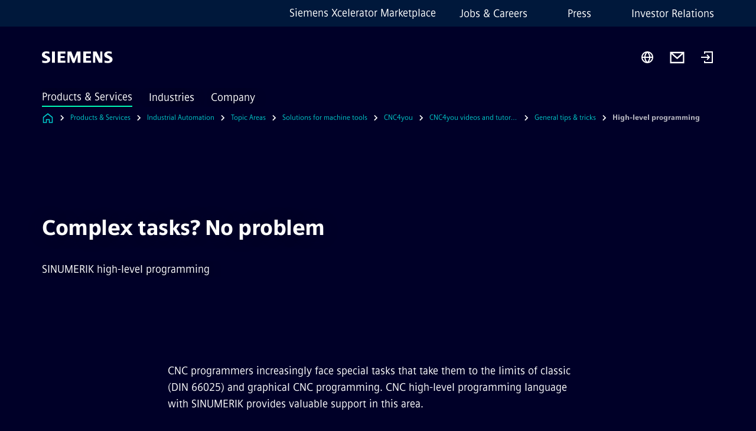

--- FILE ---
content_type: text/html
request_url: https://www.siemens.com/global/en/products/automation/topic-areas/solutions-for-machine-tools/cnc4you/cnc4you-videos/ttt-gen/high-level-programming.html
body_size: 7021
content:
<!DOCTYPE html>
<html lang='en' dir='ltr'>

  <head>
    <meta charset='utf-8' />
    <link rel="stylesheet" type="text/css" href="/assets/static/onRenderClient.45efb5d4.css"><link rel="stylesheet" type="text/css" href="/assets/static/search.1156d725.css"><link rel="stylesheet" type="text/css" href="/assets/static/StepCarousel.cca2ceee.css"><link rel="stylesheet" type="text/css" href="/assets/static/ResponsiveLayout.7f1d8e7e.css"><link rel="stylesheet" type="text/css" href="/assets/static/Modal.02e7bb2e.css"><link rel="stylesheet" type="text/css" href="/assets/static/use-section-in-viewport.db47ab30.css">
    <link rel="stylesheet" type="text/css" href="/assets/static/StageWrapper.f250b17a.css"><link rel="stylesheet" type="text/css" href="/assets/static/ScrollbarShadows.5173f092.css"><link rel="stylesheet" type="text/css" href="/assets/static/Login.53c3bd9f.css"><link rel="stylesheet" type="text/css" href="/assets/static/Logo.0c904b93.css"><link rel="stylesheet" type="text/css" href="/assets/static/SearchInput.2865e8cc.css"><link rel="stylesheet" type="text/css" href="/assets/static/Breadcrumbs.3497a2a9.css"><link rel="stylesheet" type="text/css" href="/assets/static/Button.7d9878e9.css"><link rel="stylesheet" type="text/css" href="/assets/static/DefaultPage.ec7bd55c.css"><link rel="preload" href="/assets/static/SectionAnchor.9aae9b0c.css" as="style" type="text/css"><meta name="viewport" content="width=device-width, initial-scale=1, maximum-scale=1, minimum-scale=1, user-scalable=no, viewport-fit=cover" /><meta name='app-revision' content='2025-11-20T10:13:36.000Z - master - 6f77caf' /><meta http-equiv='Cache-Control' content='public, max-age=600, must-revalidate'><title>High-level programming - Siemens Global</title>
<link rel="canonical" href="https://www.siemens.com/global/en/products/automation/topic-areas/solutions-for-machine-tools/cnc4you/cnc4you-videos/ttt-gen/high-level-programming.html">
<meta name="dc.date.created" content="2024-11-05T13:21:10Z" data-generated="">
<meta name="dc.date.modified" content="2025-04-22T21:33:03Z" data-generated="">
<meta name="dc.identifier" content="/content/tenants/siemens-com/global/en/product-services/automation/topics/solutions-for-machine-tools/cnc4you/vids-n-tutorials/ttt/high-level-language" data-generated="">
<meta name="dc.language" content="en" data-generated="">
<meta name="dc.region" content="global" data-generated="">
<meta name="dc.type" content="fw_Routing" data-generated="">
<meta name="description" content="Learn SINUMERIK CNC programming to improve machining precision, increase efficiency, and solve complex industrial manufacturing challenges with advanced technical skills." data-generated="">
<meta name="fragmentUUID" content="siem:3PutILJfU7W" data-generated="">
<meta name="google-site-verification" content="Fvc_0K5ODtgQhJnUZsLIdmILnMTt2yNV_oA4xxtDVSw" data-generated="">
<meta name="language" content="en" data-generated="">
<meta name="msapplication-tap-highlight" content="NO" data-generated="">
<meta name="org" content="DI MC" data-generated="">
<meta name="robots" content="follow,index" data-generated="">
<meta name="searchTitle" content="High-level programming" data-generated="">
<meta name="template" content="fw_siemens-story-page" data-generated="">
<meta name="twitter:card" content="summary_large_image" data-generated="">
<meta name="twitter:site" content="@siemensindustry" data-generated="">
<meta name="twitter:title" content="High-level programming" data-generated="">
<meta property="og:locale" content="en" data-generated="">
<meta property="og:site_name" content="siemens.com Global Website" data-generated="">
<meta property="og:title" content="High-level programming" data-generated="">
<meta property="og:type" content="website" data-generated="">
<meta property="og:url" content="https://www.siemens.com/global/en/products/automation/topic-areas/solutions-for-machine-tools/cnc4you/cnc4you-videos/ttt-gen/high-level-programming.html" data-generated=""><link rel="preconnect" href="https://assets.adobedtm.com" /><link rel="preconnect" href="https://w3.siemens.com" /><link rel="preconnect" href="https://siemens.sc.omtrdc.net" /><link rel="preconnect" href="https://assets.new.siemens.com" /><link rel='preconnect' href='https://api.dc.siemens.com/fluidweb' /><script src='//assets.adobedtm.com/launch-EN94e8a0c1a62247fb92741f83d3ea12b6.min.js'></script><link rel="apple-touch-icon" sizes="180x180" href="https://cdn.c2comms.cloud/images/favicons/1.0/apple-touch-icon.png"><link rel="icon" type="image/png" sizes="32x32" href="https://cdn.c2comms.cloud/images/favicons/1.0/favicon-32x32.png"><link rel="icon" type="image/png" sizes="16x16" href="https://cdn.c2comms.cloud/images/favicons/1.0/favicon-16x16.png"><link rel="manifest" href="https://cdn.c2comms.cloud/images/favicons/1.0/site.webmanifest"><link rel="mask-icon" href="https://cdn.c2comms.cloud/images/favicons/1.0/safari-pinned-tab.svg" color="#5bbad5"><link rel="shortcut icon" href="https://cdn.c2comms.cloud/images/favicons/1.0/favicon.ico"><meta name="msapplication-TileColor" content="#da532c"><meta name="msapplication-config" content="https://cdn.c2comms.cloud/images/favicons/1.0/browserconfig.xml"><meta name="theme-color" content="#ffffff"><script> var _mtm = window._mtm = window._mtm || []; _mtm.push({'mtm.startTime': (new Date().getTime()), 'event': 'mtm.Start'});
      (function() {
        var d=document, g=d.createElement('script'), s=d.getElementsByTagName('script')[0];
        g.async=true; g.src='https://w3.siemens.com/js/container_Rfpo1n9N.js'; s.parentNode.insertBefore(g,s);
      })();
    </script>
  </head>

  <body class='fluidWebRoot'>
    <div id='app'><div class="app"><!--[--><div class="page fluidPage"><div class="fluidPage__wrapper page__wrapper"><!--[--><header class="header"><ul class="skipLinks" data-ste-element="skip-links"><li><a style="" class="button button--tertiary button--default button--icon button--iconArrowRight button--iconRight button--link skipLinks__skipLink skipLinks__skipLink" data-ste-element href="#main" target="_self"><!--[-->Skip to main content<!--]--></a></li><li><a data-ste-element="inlineLink" class="skipLinks__skipLink inlineLink inlineLink--default skipLinks__skipLink" href="#navigation"><!--[--><!----><!--[--><!--[-->Skip to main navigation<!--]--><!--]--><span class="icon icon__name--chevron-right inlineLink__icon" data-ste-element="icon" style="--icon-color:white;--icon-size:20px;" position="after"></span><!--]--></a></li><li><a data-ste-element="inlineLink" class="skipLinks__skipLink inlineLink inlineLink--default skipLinks__skipLink" href="#footer"><!--[--><!----><!--[--><!--[-->Skip to footer<!--]--><!--]--><span class="icon icon__name--chevron-right inlineLink__icon" data-ste-element="icon" style="--icon-color:white;--icon-size:20px;" position="after"></span><!--]--></a></li></ul><div class="responsiveLayout responsiveLayout--hideOnXsmall responsiveLayout--hideOnSmall header__metaMenu"><!--[--><a data-ste-element="metaNavigationLink" class="metaNavigationLink" href="https://xcelerator.siemens.com/global/en.html" data-v-b19e575c>Siemens Xcelerator Marketplace</a><nav aria-label="Header secondary navigation" class="secondaryNavigation" data-ste-element="secondary-navigation"><!----><ul class="secondaryNavigation__links"><!--[--><li><!--[--><a data-ste-element="metaNavigationLink" class="metaNavigationLink secondaryNavigation__link" href="https://www.siemens.com/global/en/company/jobs.html" data-v-b19e575c>Jobs &amp; Careers</a><!--]--></li><li><!--[--><a data-ste-element="metaNavigationLink" class="metaNavigationLink secondaryNavigation__link" href="https://press.siemens.com" data-v-b19e575c>Press</a><!--]--></li><li><!--[--><a data-ste-element="metaNavigationLink" class="metaNavigationLink secondaryNavigation__link" href="https://www.siemens.com/global/en/company/investor-relations.html" data-v-b19e575c>Investor Relations</a><!--]--></li><!--]--></ul></nav><!--]--></div><div class="header__topBar"><div class="header__logoContainer"><!--[--><!----><div class="logo" data-ste-element="logo"><a class="logo__logo" tabindex="0" title="Siemens" aria-label="Siemens" href="https://www.siemens.com/global/en.html" target="_self"><!--[--><div class="logo__logoSiemens logo__logoSiemens--white"></div><!--]--></a></div><!--]--><!----></div><div class="header__iconsWrapper"><div class="headerSearch" data-ste-element="header-search"><form class="headerSearch__form"><!----><div class="headerSearch__animationWrapper"><div class="responsiveLayout responsiveLayout--hideOnMedium responsiveLayout--hideOnLarge responsiveLayout--hideOnXlarge"><!--[--><button class="headerSearch__icon" type="submit" value="search" aria-label="Ask or search anything…"></button><!--]--></div><div class="responsiveLayout responsiveLayout--hideOnXsmall responsiveLayout--hideOnSmall"><!--[--><div class="submitInput submitInput--normal submitInput--empty headerSearch__inputWrapper" data-ste-element="submitInput"><!--[--><!--]--><input id="submitInput__input" value data-hj-allow aria-controls="suggestionList__undefined" class="headerSearch__input submitInput__input" aria-label="Ask or search anything…" placeholder="Ask or search anything…" size="23" maxlength="2000" type="text"><!--[--><!--]--><button class="submitInput__applyButton submitInput__applyButton--search" aria-label="Ask or search anything…"></button><!--[--><!--]--></div><div style="display:none;" class="headerSearch__dropdown"><div><span class="headerSearch__suggestionAudioHint" aria-live="polite" tabindex="-1">0 suggestions available. Use the up and down arrow keys to navigate.</span><div class="headerSearch__suggestionHeadline" tabindex="-1">Search suggestion</div><ul id="suggestionList__undefined" class="headerSearch__suggestions"><!--[--><!--]--><!--[--><!--]--><!--[--><!--]--></ul></div><!----></div><!--]--></div></div></form></div><!----><!----><div class="header__regionSelectorWrapper"><div class="regionSelector"><button id="meta-nav" class="regionSelector__trigger" data-ste-element="region-selector" aria-label="Region Selector" aria-expanded="false" data-disable-live-translation><div class="responsiveLayout responsiveLayout--hideOnXsmall responsiveLayout--hideOnSmall responsiveLayout--hideOnMedium"><!--[--><span data-disable-live-translation>Global</span><!--]--></div></button><!----><!----><!----></div></div><a style="" aria-label="Contact us" class="button button--tertiary button--default button--link header__contactUs header__contactUs" data-ste-element href="https://www.siemens.com/global/en/products/automation/topic-areas/solutions-for-machine-tools/cnc4you/form-mail-to-cnc4you.html" target="_self"><!--[--><!--]--></a><!----><div class="header__navigationCloseWrapper"><!----></div><div class="login"><div class="login__signIn"><a aria-label="Login" href="/_auth/login"></a></div></div></div></div><div class="header__navigationWrapper"><div style="display:none;"><!----></div><nav id="navigation" class="header__navigation" aria-label="Header primary navigation"><!----><div class="responsiveLayout responsiveLayout--hideOnMedium responsiveLayout--hideOnLarge responsiveLayout--hideOnXlarge"><!--[--><ul><div class="header__burgerMenuWrapper"><button id="navigation" class="header__burgerMenu" aria-label="main menu" aria-expanded="false"></button></div></ul><!--]--></div><div class="responsiveLayout responsiveLayout--hideOnXsmall responsiveLayout--hideOnSmall" style="display:contents;"><!--[--><div class="stepCarousel"><ul class="stepCarousel__links"><!--[--><li class="stepCarousel__link"><!--[--><button class="header__firstNaviItem header__firstNaviItem--activePath" aria-expanded="false" aria-haspopup="false" aria-live="off">Products & Services</button><!--]--></li><li class="stepCarousel__link"><!--[--><button class="header__firstNaviItem" aria-expanded="false" aria-haspopup="false" aria-live="off">Industries</button><!--]--></li><li class="stepCarousel__link"><!--[--><button class="header__firstNaviItem" aria-expanded="false" aria-haspopup="false" aria-live="off">Company</button><!--]--></li><!--]--><li><!--[--><!--]--></li></ul><!----><!----></div><!--]--></div></nav></div><!----><!----><!----><!----></header><!----><!--]--><!--[--><!--[--><main id="main" class="contentTree" data-ste-element="content-tree"><div class="contentTree__itemsWrapper"><!--[--><div class="contentTree__item"><!--[--><!--[--><div class="pageSection pageSection__layoutDefault stage stage--firstStage stage--imageRight" data-test="dads" id="siem:MUd6Dz0rZ7q" data-anchor="ComplextasksNoproblem" data-ste-element="stage"><!--[--><!--[--><!----><div class="stage__content"><div class="stage__headerContainer"><!----><h1 class="stage__header"><span>Complex tasks? No problem</span></h1></div><div class="responsiveLayout responsiveLayout--hideOnXsmall responsiveLayout--hideOnSmall"><!--[--><div class="stage__description"><div class="stage__text">SINUMERIK high-level programming</div><!----><div class="stage__buttonsContainer"><!----></div></div><!----><!--]--></div></div><!----><div class="responsiveLayout responsiveLayout--hideOnMedium responsiveLayout--hideOnLarge responsiveLayout--hideOnXlarge"><!--[--><div class="stage__description"><div class="stage__text"><html><head></head><body>SINUMERIK high-level programming</body></html></div><!----><div class="stage__buttonsContainer"><!----></div></div><!----><!--]--></div><!--]--><!--]--></div><!----><!--]--><!----><!----><!--]--></div><div class="contentTree__item"><!----></div><div class="contentTree__item"><!----></div><div class="contentTree__item"><!----></div><!--]--><div class="contentTree__item"><!----></div></div></main><!--]--><!--]--></div><!----><!----><div class="page__backToTopButtonContainer"><!----></div><footer id="footer" class="footer" data-ste-element="footer"><!--[--><!--[--><ul class="footer__footerLinksWrapper footer__footerLinksWrapper--flexEnd"><!--[--><li class="footer__footerLinksItem"><a class="footerLink footer__footerLink" data-ste-element="footerLink" href="https://www.siemens.com/global/en/general/legal.html" data-v-774b2169><!--[-->Corporate information<!--]--></a></li><li class="footer__footerLinksItem"><a class="footerLink footer__footerLink" data-ste-element="footerLink" href="https://www.siemens.com/global/en/general/privacy-notice.html" data-v-774b2169><!--[-->Privacy notice<!--]--></a></li><li class="footer__footerLinksItem"><a class="footerLink footer__footerLink" data-ste-element="footerLink" href="https://www.siemens.com/global/en/general/cookie-notice.html" data-v-774b2169><!--[-->Cookie notice<!--]--></a></li><li class="footer__footerLinksItem"><a class="footerLink footer__footerLink" data-ste-element="footerLink" href="https://www.siemens.com/global/en/general/terms-of-use.html" data-v-774b2169><!--[-->Terms of use<!--]--></a></li><li class="footer__footerLinksItem"><a class="footerLink footer__footerLink" data-ste-element="footerLink" href="https://www.siemens.com/global/en/general/digital-id.html" data-v-774b2169><!--[-->Digital ID<!--]--></a></li><li class="footer__footerLinksItem"><a class="footerLink footer__footerLink" data-ste-element="footerLink" href="https://www.siemens.com/global/en/company/about/compliance/reporting-channels.html" data-v-774b2169><!--[-->Whistleblowing<!--]--></a></li><!--]--></ul><!--]--><!--[--><!----><!--]--><!--[--><div class="footer__copyrightWrapper"><span class="footer__copyright">© Siemens 1996 – 2025</span></div><!--]--><!--[--><div class="footer__socialMedia__wrapper"><div class="logo_wrapper"><div id="logo" class="logo"><a class="logo__logo" href="https://www.siemens.com/global/en.html" tabindex="0" title="Siemens" aria-label="Siemens" style="" target="_blank"><div class="logo__logoSiemens"></div></a></div><!----></div><ul class="footer__socialMedia_links"><!--[--><li><a aria-label="LinkedIn" href="https://www.linkedin.com/company/siemens" class="footer__socialMediaItem" rel="noopener noreferrer" target="_blank"><span class="icon icon__name--linkedin" data-ste-element="icon" style="--icon-color:white;--icon-size:24px;"></span></a></li><li><a aria-label="YouTube" href="https://www.youtube.com/user/Siemens" class="footer__socialMediaItem" rel="noopener noreferrer" target="_blank"><span class="icon icon__name--youtube" data-ste-element="icon" style="--icon-color:white;--icon-size:24px;"></span></a></li><li><a aria-label="Instagram" href="https://www.instagram.com/siemens/" class="footer__socialMediaItem" rel="noopener noreferrer" target="_blank"><span class="icon icon__name--instagram" data-ste-element="icon" style="--icon-color:white;--icon-size:24px;"></span></a></li><li><a aria-label="Twitter" href="https://twitter.com/siemensindustry" class="footer__socialMediaItem" rel="noopener noreferrer" target="_blank"><span class="icon icon__name--twitter" data-ste-element="icon" style="--icon-color:white;--icon-size:24px;"></span></a></li><li><a aria-label="Facebook" href="https://www.facebook.com/Siemens" class="footer__socialMediaItem" rel="noopener noreferrer" target="_blank"><span class="icon icon__name--facebook" data-ste-element="icon" style="--icon-color:white;--icon-size:24px;"></span></a></li><!--]--></ul></div><!--]--><!--]--></footer></div><!--]--></div></div>
    <link rel="modulepreload" href="/assets/js/PageSection-a3cc87c7.js" as="script" type="text/javascript"><link rel="modulepreload" href="/assets/js/StageWrapper.vue_vue_type_script_setup_true_lang-f9fdb537.js" as="script" type="text/javascript"><link rel="modulepreload" href="/assets/js/StageWrapper-2ab0fcbd.js" as="script" type="text/javascript"><link rel="modulepreload" href="/assets/js/Login-ef580000.js" as="script" type="text/javascript"><link rel="modulepreload" href="/assets/js/Button-54bae0bc.js" as="script" type="text/javascript"><link rel="modulepreload" href="/assets/js/DefaultPage-fc7114f0.js" as="script" type="text/javascript"><link rel="modulepreload" href="/assets/js/SectionAnchor-ac5744a5.js" as="script" type="text/javascript"><script>"use strict";(()=>{var{replace:s}="",g=/&(?:amp|#38|lt|#60|gt|#62|apos|#39|quot|#34);/g;var l={"&amp;":"&","&#38;":"&","&lt;":"<","&#60;":"<","&gt;":">","&#62;":">","&apos;":"'","&#39;":"'","&quot;":'"',"&#34;":'"'},p=e=>l[e],n=e=>s.call(e,g,p);var o={A:"groupA",B:"groupB"};var t={BAD_REQUEST:400,INTERNAL_SERVER_ERROR:500,NOT_FOUND:404,TEMPORARY_REDIRECT:307,UNARHORIZED:401},c={[t.TEMPORARY_REDIRECT]:{code:t.BAD_REQUEST,message:"Method and body not changed.",title:"Temporary Redirect"},[t.BAD_REQUEST]:{code:t.BAD_REQUEST,title:"Bad request"},[t.UNARHORIZED]:{code:t.UNARHORIZED,title:"Unauthorized"},[t.NOT_FOUND]:{code:t.NOT_FOUND,message:"This page could not be found.",title:"Page Not Found"},[t.INTERNAL_SERVER_ERROR]:{code:t.INTERNAL_SERVER_ERROR,message:"Internal Server Error",title:"Something went wrong."}};var r=(e,a)=>{if(!a)return;if(a==="main"){e.abtest=o.A;return}e.abtest=o.B,e.path=e.path.replace(/(.*)-b\.html$/,"$1.html")};window.siemens={datalayer:JSON.parse(n(`{\&quot;activateStream\&quot;:false,\&quot;companyName\&quot;:\&quot;siemens.com Global Website\&quot;,\&quot;component\&quot;:{},\&quot;copyright\&quot;:\&quot;© Siemens 1996 – &lt;year&gt;\&quot;,\&quot;dateFormat\&quot;:\&quot;MMM d, yyyy\&quot;,\&quot;dateFormatWithoutYear\&quot;:\&quot;MMM d\&quot;,\&quot;designVariant\&quot;:\&quot;dark\&quot;,\&quot;footerLinks\&quot;:[{\&quot;text\&quot;:\&quot;Corporate information\&quot;,\&quot;url\&quot;:\&quot;https://www.siemens.com/global/en/general/legal.html\&quot;,\&quot;target\&quot;:\&quot;newtab\&quot;},{\&quot;text\&quot;:\&quot;Privacy notice\&quot;,\&quot;url\&quot;:\&quot;https://www.siemens.com/global/en/general/privacy-notice.html\&quot;,\&quot;target\&quot;:\&quot;newtab\&quot;},{\&quot;text\&quot;:\&quot;Cookie notice\&quot;,\&quot;url\&quot;:\&quot;https://www.siemens.com/global/en/general/cookie-notice.html\&quot;,\&quot;target\&quot;:\&quot;newtab\&quot;},{\&quot;text\&quot;:\&quot;Terms of use\&quot;,\&quot;url\&quot;:\&quot;https://www.siemens.com/global/en/general/terms-of-use.html\&quot;,\&quot;target\&quot;:\&quot;newtab\&quot;},{\&quot;text\&quot;:\&quot;Digital ID\&quot;,\&quot;url\&quot;:\&quot;https://www.siemens.com/global/en/general/digital-id.html\&quot;,\&quot;target\&quot;:\&quot;newtab\&quot;},{\&quot;text\&quot;:\&quot;Whistleblowing\&quot;,\&quot;url\&quot;:\&quot;https://www.siemens.com/global/en/company/about/compliance/reporting-channels.html\&quot;,\&quot;target\&quot;:\&quot;newtab\&quot;}],\&quot;headerLinks\&quot;:[{\&quot;text\&quot;:\&quot;Jobs &amp; Careers\&quot;,\&quot;url\&quot;:\&quot;https://www.siemens.com/global/en/company/jobs.html\&quot;,\&quot;target\&quot;:\&quot;sametab\&quot;},{\&quot;text\&quot;:\&quot;Press\&quot;,\&quot;url\&quot;:\&quot;https://press.siemens.com\&quot;,\&quot;target\&quot;:\&quot;sametab\&quot;},{\&quot;text\&quot;:\&quot;Investor Relations\&quot;,\&quot;url\&quot;:\&quot;https://www.siemens.com/global/en/company/investor-relations.html\&quot;,\&quot;target\&quot;:\&quot;sametab\&quot;}],\&quot;isBusinessLinksDeactivated\&quot;:true,\&quot;jquery\&quot;:false,\&quot;language\&quot;:\&quot;en\&quot;,\&quot;navRegion\&quot;:\&quot;global\&quot;,\&quot;navigation\&quot;:{\&quot;continent\&quot;:\&quot;\&quot;,\&quot;inPageNavigation\&quot;:{\&quot;enabled\&quot;:false,\&quot;headlines\&quot;:[]},\&quot;navTitle\&quot;:\&quot;High-level programming\&quot;,\&quot;navText\&quot;:\&quot;high-level programming\&quot;,\&quot;hideInNav\&quot;:false,\&quot;showInBread\&quot;:true,\&quot;linkUrl\&quot;:\&quot;https://www.siemens.com/global/en/products/automation/topic-areas/solutions-for-machine-tools/cnc4you/cnc4you-videos/ttt-gen/high-level-programming.html\&quot;,\&quot;alias\&quot;:\&quot;high-level-programming\&quot;,\&quot;rank\&quot;:8},\&quot;pagePath\&quot;:\&quot;/global/en/products/automation/topic-areas/solutions-for-machine-tools/cnc4you/cnc4you-videos/ttt-gen/high-level-programming.html\&quot;,\&quot;pageStructure\&quot;:[\&quot;siem:MUd6Dz0rZ7q\&quot;,\&quot;siem:gXSvQUpCqQY\&quot;,\&quot;siem:xibGig11wFZ\&quot;,\&quot;siem:vypYnB81xyH\&quot;],\&quot;pageTitle\&quot;:\&quot;High-level programming - Siemens Global\&quot;,\&quot;snapScroll\&quot;:false,\&quot;socialChannels\&quot;:[{\&quot;label\&quot;:\&quot;Twitter\&quot;,\&quot;url\&quot;:\&quot;https://twitter.com/siemensindustry\&quot;,\&quot;type\&quot;:\&quot;twitter\&quot;},{\&quot;label\&quot;:\&quot;LinkedIn\&quot;,\&quot;url\&quot;:\&quot;https://www.linkedin.com/company/siemens\&quot;,\&quot;type\&quot;:\&quot;linkedin\&quot;},{\&quot;label\&quot;:\&quot;Facebook\&quot;,\&quot;url\&quot;:\&quot;https://www.facebook.com/Siemens\&quot;,\&quot;type\&quot;:\&quot;facebook\&quot;},{\&quot;label\&quot;:\&quot;YouTube\&quot;,\&quot;url\&quot;:\&quot;https://www.youtube.com/user/Siemens\&quot;,\&quot;type\&quot;:\&quot;youtube\&quot;},{\&quot;label\&quot;:\&quot;Instagram\&quot;,\&quot;url\&quot;:\&quot;https://www.instagram.com/siemens/\&quot;,\&quot;type\&quot;:\&quot;instagram\&quot;}],\&quot;tagsearchContentItems\&quot;:[],\&quot;tagsearchEnableRelatedTags\&quot;:false,\&quot;tagsearchInitialContent\&quot;:[],\&quot;tagsearchShowRecommendations\&quot;:false,\&quot;tagsearchTags\&quot;:[],\&quot;topics\&quot;:[],\&quot;urlParams\&quot;:[],\&quot;useLazyload\&quot;:false}`)),pageConfiguration:JSON.parse(n(`{\&quot;path\&quot;:\&quot;/global/en/products/automation/topic-areas/solutions-for-machine-tools/cnc4you/cnc4you-videos/ttt-gen/high-level-programming.html\&quot;,\&quot;dateFormat\&quot;:\&quot;MMM d, yyyy\&quot;,\&quot;dateFormatWithoutYear\&quot;:\&quot;MMM d\&quot;,\&quot;pageStructure\&quot;:[\&quot;siem:MUd6Dz0rZ7q\&quot;,\&quot;siem:gXSvQUpCqQY\&quot;,\&quot;siem:xibGig11wFZ\&quot;,\&quot;siem:vypYnB81xyH\&quot;],\&quot;tagsearchEnableRelatedTags\&quot;:false,\&quot;tagsearchInitialContent\&quot;:[],\&quot;tagsearchShowRecommendations\&quot;:false,\&quot;tagsearchTags\&quot;:[],\&quot;companyName\&quot;:\&quot;siemens.com Global Website\&quot;,\&quot;copyRight\&quot;:\&quot;© Siemens 1996 – &lt;year&gt;\&quot;,\&quot;socialChannels\&quot;:[{\&quot;label\&quot;:\&quot;Twitter\&quot;,\&quot;url\&quot;:\&quot;https://twitter.com/siemensindustry\&quot;,\&quot;type\&quot;:\&quot;twitter\&quot;},{\&quot;label\&quot;:\&quot;LinkedIn\&quot;,\&quot;url\&quot;:\&quot;https://www.linkedin.com/company/siemens\&quot;,\&quot;type\&quot;:\&quot;linkedin\&quot;},{\&quot;label\&quot;:\&quot;Facebook\&quot;,\&quot;url\&quot;:\&quot;https://www.facebook.com/Siemens\&quot;,\&quot;type\&quot;:\&quot;facebook\&quot;},{\&quot;label\&quot;:\&quot;YouTube\&quot;,\&quot;url\&quot;:\&quot;https://www.youtube.com/user/Siemens\&quot;,\&quot;type\&quot;:\&quot;youtube\&quot;},{\&quot;label\&quot;:\&quot;Instagram\&quot;,\&quot;url\&quot;:\&quot;https://www.instagram.com/siemens/\&quot;,\&quot;type\&quot;:\&quot;instagram\&quot;}],\&quot;footerLinks\&quot;:[{\&quot;text\&quot;:\&quot;Corporate information\&quot;,\&quot;url\&quot;:\&quot;https://www.siemens.com/global/en/general/legal.html\&quot;,\&quot;target\&quot;:\&quot;newtab\&quot;},{\&quot;text\&quot;:\&quot;Privacy notice\&quot;,\&quot;url\&quot;:\&quot;https://www.siemens.com/global/en/general/privacy-notice.html\&quot;,\&quot;target\&quot;:\&quot;newtab\&quot;},{\&quot;text\&quot;:\&quot;Cookie notice\&quot;,\&quot;url\&quot;:\&quot;https://www.siemens.com/global/en/general/cookie-notice.html\&quot;,\&quot;target\&quot;:\&quot;newtab\&quot;},{\&quot;text\&quot;:\&quot;Terms of use\&quot;,\&quot;url\&quot;:\&quot;https://www.siemens.com/global/en/general/terms-of-use.html\&quot;,\&quot;target\&quot;:\&quot;newtab\&quot;},{\&quot;text\&quot;:\&quot;Digital ID\&quot;,\&quot;url\&quot;:\&quot;https://www.siemens.com/global/en/general/digital-id.html\&quot;,\&quot;target\&quot;:\&quot;newtab\&quot;},{\&quot;text\&quot;:\&quot;Whistleblowing\&quot;,\&quot;url\&quot;:\&quot;https://www.siemens.com/global/en/company/about/compliance/reporting-channels.html\&quot;,\&quot;target\&quot;:\&quot;newtab\&quot;}],\&quot;headerLinks\&quot;:[{\&quot;text\&quot;:\&quot;Jobs &amp; Careers\&quot;,\&quot;url\&quot;:\&quot;https://www.siemens.com/global/en/company/jobs.html\&quot;,\&quot;target\&quot;:\&quot;sametab\&quot;},{\&quot;text\&quot;:\&quot;Press\&quot;,\&quot;url\&quot;:\&quot;https://press.siemens.com\&quot;,\&quot;target\&quot;:\&quot;sametab\&quot;},{\&quot;text\&quot;:\&quot;Investor Relations\&quot;,\&quot;url\&quot;:\&quot;https://www.siemens.com/global/en/company/investor-relations.html\&quot;,\&quot;target\&quot;:\&quot;sametab\&quot;}],\&quot;headerContactUsButtonLink\&quot;:\&quot;https://www.siemens.com/global/en/products/automation/topic-areas/solutions-for-machine-tools/cnc4you/form-mail-to-cnc4you.html\&quot;,\&quot;language\&quot;:\&quot;en\&quot;,\&quot;activateStream\&quot;:false,\&quot;designVariant\&quot;:\&quot;dark\&quot;,\&quot;liveTranslation\&quot;:false,\&quot;snapScroll\&quot;:false,\&quot;analyticsPageTitle\&quot;:\&quot;high-level programming\&quot;,\&quot;authorOrg\&quot;:\&quot;DI MC\&quot;,\&quot;dateCreated\&quot;:\&quot;2025-04-22T20:52:53Z\&quot;,\&quot;dateModified\&quot;:\&quot;2025-04-22T20:52:54Z\&quot;,\&quot;datePublished\&quot;:\&quot;2025-04-22T21:33:03Z\&quot;,\&quot;fragment_uuid\&quot;:\&quot;siem:3PutILJfU7W\&quot;,\&quot;ownerOrg\&quot;:\&quot;DI MC\&quot;,\&quot;pageTitle\&quot;:\&quot;High-level programming - Siemens Global\&quot;,\&quot;metaData\&quot;:[\&quot;template=fw_siemens-story-page\&quot;,\&quot;twitter:card=summary_large_image\&quot;,\&quot;og:site_name=siemens.com Global Website\&quot;,\&quot;language=en\&quot;,\&quot;twitter:site=@siemensindustry\&quot;,\&quot;msapplication-tap-highlight=NO\&quot;,\&quot;dc.type=fw_Routing\&quot;,\&quot;robots=follow,index\&quot;,\&quot;og:type=website\&quot;,\&quot;twitter:title=High-level programming\&quot;,\&quot;google-site-verification=Fvc_0K5ODtgQhJnUZsLIdmILnMTt2yNV_oA4xxtDVSw\&quot;,\&quot;org=DI MC\&quot;,\&quot;og:title=High-level programming\&quot;,\&quot;dc.date.created=2024-11-05T13:21:10Z\&quot;,\&quot;searchTitle=High-level programming\&quot;,\&quot;dc.region=global\&quot;,\&quot;og:locale=en\&quot;,\&quot;dc.date.modified=2025-04-22T21:33:03Z\&quot;,\&quot;dc.identifier=/content/tenants/siemens-com/global/en/product-services/automation/topics/solutions-for-machine-tools/cnc4you/vids-n-tutorials/ttt/high-level-language\&quot;,\&quot;fragmentUUID=siem:3PutILJfU7W\&quot;,\&quot;dc.language=en\&quot;,\&quot;og:url=https://www.siemens.com/global/en/products/automation/topic-areas/solutions-for-machine-tools/cnc4you/cnc4you-videos/ttt-gen/high-level-programming.html\&quot;,\&quot;description=Learn SINUMERIK CNC programming to improve machining precision, increase efficiency, and solve complex industrial manufacturing challenges with advanced technical skills.\&quot;],\&quot;linkData\&quot;:[\&quot;canonical=https://www.siemens.com/global/en/products/automation/topic-areas/solutions-for-machine-tools/cnc4you/cnc4you-videos/ttt-gen/high-level-programming.html\&quot;],\&quot;pageVersion\&quot;:\&quot;1.0\&quot;,\&quot;systemURL\&quot;:\&quot;/content/tenants/siemens-com/global/en/product-services/automation/topics/solutions-for-machine-tools/cnc4you/vids-n-tutorials/ttt/high-level-language\&quot;,\&quot;tags\&quot;:[],\&quot;template\&quot;:\&quot;fw_siemens-story-page\&quot;,\&quot;type\&quot;:\&quot;fw_Routing\&quot;,\&quot;visualTags\&quot;:[],\&quot;navigation\&quot;:{\&quot;continent\&quot;:\&quot;\&quot;,\&quot;inPageNavigation\&quot;:{\&quot;enabled\&quot;:false,\&quot;headlines\&quot;:[]},\&quot;navTitle\&quot;:\&quot;High-level programming\&quot;,\&quot;navText\&quot;:\&quot;high-level programming\&quot;,\&quot;hideInNav\&quot;:false,\&quot;showInBread\&quot;:true,\&quot;linkUrl\&quot;:\&quot;https://www.siemens.com/global/en/products/automation/topic-areas/solutions-for-machine-tools/cnc4you/cnc4you-videos/ttt-gen/high-level-programming.html\&quot;,\&quot;alias\&quot;:\&quot;high-level-programming\&quot;,\&quot;rank\&quot;:8},\&quot;navRegion\&quot;:\&quot;global\&quot;,\&quot;topics\&quot;:[],\&quot;tenant\&quot;:\&quot;SIEMENS_COM\&quot;,\&quot;domain\&quot;:\&quot;COM\&quot;}`)),pageReady:!1};window.siemens.datalayer.page=window.siemens.pageConfiguration;var i;try{i=__X_AB_TEST__}catch{}finally{r(window.siemens.pageConfiguration,i)}})();
</script><script src="//w3.siemens.com/ote/ote_config.js"></script><script src="//w3.siemens.com/ote/aem/ote.js"></script><script type='module' src='/assets/js/usercentrics/siemens-usercentrics-581b5ec2.js'></script><script>    
    var client = new XMLHttpRequest();
    client.open('HEAD', window.location.href);
    client.onreadystatechange = function() {
	    if (this.readyState === client.HEADERS_RECEIVED) {
		    const abtest = client.getResponseHeader("X-Ab-Test");
		    if (abtest === 'main') {
			    siemens.datalayer.page.abtest = "groupA";
		    } else if (abtest === 'experiment') {
			siemens.datalayer.page.path = window.location.pathname;
			siemens.datalayer.page.abtest = "groupB";
		    }
        }
    };
    client.send();

</script>
<script>    
  (function () {
    var trackingTimer = setInterval(function () {
      var visitorApiIndex = 2;

      function checkConditions() {
        return typeof window.s_c_il !== "undefined"
          && window.s_c_il.length > visitorApiIndex
          && typeof window.s_c_il[visitorApiIndex] !== "undefined"
          && typeof window.s_c_il[visitorApiIndex].getMarketingCloudVisitorID !== "undefined"
          && window.s_c_il[visitorApiIndex].getMarketingCloudVisitorID() !== ""
          && siemens.datalayer.page.fragment_uuid
          && siemens.datalayer.page.path;
      }

      function callApi(trackQuery) {
        // Replaced jQuery AJAX with native fetch API
        fetch("https://api.dc.siemens.com/fluidweb", {
          method: "POST",
          headers: {
            "Content-Type": "application/json"
          },
          body: JSON.stringify(trackQuery)
        }).catch((error) => {
          console.error("Error sending tracking request:", error);
        });
      }

      function buildTrackQuery(userId, itemId, pagePath) {
        return {
          query: `{trackEvent (userId: "${userId}", itemId: "${itemId}", pagePath: "${pagePath}", eventType: "pageview", eventValue: 0.5, sessionId: "${userId}") }`
        };
      }

      if (checkConditions()) {
        clearInterval(trackingTimer);
        setTimeout(function () {
          var userId = window.s_c_il[visitorApiIndex].getMarketingCloudVisitorID();
          var itemId = siemens.datalayer.page.fragment_uuid;
          var pagePath = siemens.datalayer.page.path;

          var trackQuery = buildTrackQuery(userId, itemId, pagePath);

          callApi(trackQuery);
        }, 1000);
      }
    }, 250);
  })();
</script>
    <noscript aria-hidden='true'>
      <strong>
        We're sorry but the new Siemens doesn't work properly without JavaScript
        enabled. Please enable it to continue.
      </strong>
    </noscript>
    <script id="vike_pageContext" type="application/json">{"analyticsPageTitle":"!undefined","apolloState":{"globalsearch":{},"defaultClient":{"ROOT_QUERY":{"__typename":"Query","fluidFragments({\"filter\":{\"AND\":{\"AND\":{\"OR\":[{\"fluidFragmentsFilter\":{\"uuid\":\"siem:MUd6Dz0rZ7q\"}}],\"fluidFragmentsFilter\":[{\"category\":[\"APPLICATION\",\"CONTENT_GALLERY\",\"CONTENT_SEARCH\",\"FORM\",\"INTRO\",\"MEDIA_GALLERY\",\"MEDIA_RICHTEXT\",\"QUOTE\",\"SECTION\",\"SOLUTION_ADVISOR\",\"SPLIT_CONTAINER\",\"STAGE\",\"TABLE\",\"TEASER\"]}]}}}})":{"__typename":"FluidFragmentResults","fluidFragments":[{"__typename":"FluidFragment","category":"STAGE","uuid":"siem:MUd6Dz0rZ7q","metadata":{"__typename":"FluidFragmentStageMetadata","context":[],"country":["global"],"language":"en","lastIndexed":"2025-04-22T21:33:03Z","tags":[],"topics":[],"headline":"","subheadline":"","title":"Complex tasks? No problem","description":"SINUMERIK high-level programming","url":"","layout":"imageRight","metaProperties":{"__typename":"FluidFragmentMetaProperties","buttonLabel":null},"media":null,"visualTags":[],"visualTagsItems":null,"useAssets":false,"numberOfToplineTags":2,"secondaryButton":{"__typename":"LinkResult","text":null,"target":"SAME_TAB","url":""}}}],"count":1}}}},"customPageContext":"!undefined","deploymentConfig":{"ADYEN_CLIENT_KEY":"test_WMN7GLBS7BDDTC46PTBSBKMQNYX67JMK","ADYEN_ENVIRONMENT":"test","BRIGHTCOVE_ACCOUNT":"1813624294001","BRIGHTCOVE_PLAYER":"VMi7Ptd8P","CAPTCHA_KEY":"6Ld8me0UAAAAALJ2ka1shFDKmr_lcqLGVhiEYMyD","CART_TARGET":"https://xcelerator.siemens.com/global/en/cart.html","COMMS_CLOUD_ANALYTICS":"https://w3.siemens.com/js/container_Rfpo1n9N.js","DEX_API":"https://commerce-api.c2comms.cloud/dex-services/","DEX_IMAGE_TENANT":"/content/dam/siemens/products/marketplace/ecbe-products-new","DPM_HTTP":"https://exports.dps-registry.dc.siemens.com/dpm-export.json","ELOQUA_FORM_RENDERER_HTTP":"https://profiles.siemens.com/pub/v3/forms.js","ENABLE_FRAGMENT_PREVIEW":false,"FONT_VM_TEST_ENABLED":true,"HEADER_SEARCH_URL":"/global/en/search.html","INTEROPS_API":"https://public-apim.siemens.com/c00107-interop/api/v1/","MICROSOFT_FORM_API_ID":"https://public-eur.mkt.dynamics.com/api/v1.0/orgs/fbb5a5ca-32e4-41b4-b5eb-6f93ee4bf56a/","MICROSOFT_FORM_CACHED_URL":"https://assets-eur.mkt.dynamics.com/fbb5a5ca-32e4-41b4-b5eb-6f93ee4bf56a/digitalassets/forms/","MICROSOFT_FORM_RENDERER_HTTP":"https://cxppusa1formui01cdnsa01-endpoint.azureedge.net/eur/FormLoader/FormLoader.bundle.js","MOBILITY_FEATURE":false,"ONLY_DOT_COM_FEATURE":true,"ONLY_XCL_FEATURE":false,"ONLY_XMP_FEATURE":false,"PAYMEMT_CLIENT_ID":"COMMSCLOUD","PAYMENT_HTTP":"https://payment.siemens.com/js/integrated/payment.1.3.min.js","PREVIEW_MODE":false,"SEARCH_FACETS":["LANGUAGES","REGIONS"],"SEARCH_SSR_ENABLED":false,"SENTRY_DSN":"https://4d1f99057d177472603ecaf58f2eeee0@o4504753513824256.ingest.sentry.io/4506654723080192","ACTIVATE_STREAM":true,"ADD_TO_LIST_ENABLED_TAG_UUIDS":["5a7d247f-948d-4f67-959f-bb5eb7242507","4a6efece-5a13-4680-8902-115b6005a669","c3287982-b11c-49cf-9eaa-86363579d96b","8e07596f-2368-4d1b-ba11-9cf46160a42e"],"CONTACT_FORM_HTTP":"https://o8fhtryzal.execute-api.eu-west-1.amazonaws.com/prod","GRAPHQL_GLOBAL_SEARCH_HTTP":"https://api.dc.siemens.com/search","GRAPHQL_HTTP":"https://api.dc.siemens.com/fluidweb","LAUNCH_HTTP":"//assets.adobedtm.com/launch-EN94e8a0c1a62247fb92741f83d3ea12b6.min.js","NAVIGATION_TENANT":"SIEMENS_COM","SENTRY_ENV":"siemenscom-prod","STAGE":"master","SUBSCRIBE_FORM_HTTP":"https://o8fhtryzal.execute-api.eu-west-1.amazonaws.com/prod"},"homepageFallbackFrom":"!undefined","isClient":true,"isLocalhost":false,"language":"en","piniaState":{"ui":{"backToTopHeightMultiplier":3,"design":"default","isStateRegionSelectorOpen":false,"modalMode":false},"contentTree":{},"inpage-navigation":{"visibleSectionId":null},"live-translation":{"currentLanguage":null,"disclaimerLanguage":null,"isDisclaimerAccepted":false,"isDisclaimerOpen":false},"searchBar":{"catalogSuggestionsLoading":false,"originalSearchTermAnalytics":"","searchTerm":"","searchTermAnalytics":"","showSearchBar":false,"suggestionTerm":"","suggestionsLoading":false,"triggerSearchAnalytics":false},"auth":{"loading":true},"tracking":{"isConsentLayerVisible":true}},"textDirection":"ltr","urlOriginal":"https://www.siemens.com/global/en/products/automation/topic-areas/solutions-for-machine-tools/cnc4you/cnc4you-videos/ttt-gen/high-level-programming.html","urlParsed":{"origin":"https://www.siemens.com","pathname":"/global/en/products/automation/topic-areas/solutions-for-machine-tools/cnc4you/cnc4you-videos/ttt-gen/high-level-programming.html","pathnameOriginal":"/global/en/products/automation/topic-areas/solutions-for-machine-tools/cnc4you/cnc4you-videos/ttt-gen/high-level-programming.html","search":{},"searchAll":{},"searchOriginal":null},"urlPathname":"/global/en/products/automation/topic-areas/solutions-for-machine-tools/cnc4you/cnc4you-videos/ttt-gen/high-level-programming.html","abortReason":"!undefined","_urlRewrite":null,"_urlRedirect":"!undefined","abortStatusCode":"!undefined","_abortCall":"!undefined","_pageContextInitIsPassedToClient":true,"_pageId":"/src/pages/@region/@language/index","data":[{"title":"Products & Services","text":"Products & Services","hideInNav":false,"showInBread":true,"linkUrl":"https://www.siemens.com/global/en/products.html","rank":10,"children":"!undefined"},{"title":"Industries","text":"Industries","hideInNav":false,"showInBread":true,"linkUrl":"https://xcelerator.siemens.com/global/en/industries.html","rank":19,"children":"!undefined"},{"title":"Company","text":"Company","hideInNav":false,"showInBread":true,"linkUrl":"https://www.siemens.com/global/en/company.html","rank":31,"children":"!undefined"}]}</script><script src="/assets/js/entries/entry-server-routing-5731fff9.js" type="module" async></script><link rel="modulepreload" href="/assets/js/entries/src/pages/@region/@language/index-e66bb9d2.js" as="script" type="text/javascript"><link rel="modulepreload" href="/assets/js/onRenderClient.legacy-d25e5b72.js" as="script" type="text/javascript"><link rel="modulepreload" href="/assets/js/@vue_apollo-option-19faf136.js" as="script" type="text/javascript"><link rel="modulepreload" href="/assets/js/onRenderClient-835da6da.js" as="script" type="text/javascript"><link rel="modulepreload" href="/assets/js/vue-5c8cbd4f.js" as="script" type="text/javascript"><link rel="modulepreload" href="/assets/js/apollo-97148515.js" as="script" type="text/javascript"><link rel="modulepreload" href="/assets/js/@apollo_client-18406a81.js" as="script" type="text/javascript"><link rel="modulepreload" href="/assets/js/graphql-d4ffdae0.js" as="script" type="text/javascript"><link rel="modulepreload" href="/assets/js/pinia-1a5a6f6d.js" as="script" type="text/javascript"><link rel="modulepreload" href="/assets/js/@vue_apollo-composable-f9121ebd.js" as="script" type="text/javascript"><link rel="modulepreload" href="/assets/js/@vueuse-2c99aa08.js" as="script" type="text/javascript"><link rel="modulepreload" href="/assets/js/vue-i18n-165d0c9d.js" as="script" type="text/javascript"><link rel="modulepreload" href="/assets/js/_Page.vue_vue_type_script_setup_true_lang-daaf1744.js" as="script" type="text/javascript"><link rel="modulepreload" href="/assets/js/ContentTree.vue_vue_type_script_setup_true_lang-07d94db3.js" as="script" type="text/javascript"><link rel="modulepreload" href="/assets/js/ContentFragment.vue_vue_type_script_setup_true_lang-c749ed87.js" as="script" type="text/javascript"><link rel="modulepreload" href="/assets/js/use-animation-97061312.js" as="script" type="text/javascript"><link rel="modulepreload" href="/assets/js/use-in-viewport-a78860e3.js" as="script" type="text/javascript"><link rel="modulepreload" href="/assets/js/classes-21eef495.js" as="script" type="text/javascript"><link rel="modulepreload" href="/assets/js/once-ready-0fb4e411.js" as="script" type="text/javascript"><link rel="modulepreload" href="/assets/js/content-tree.store-60f5ab79.js" as="script" type="text/javascript"><link rel="modulepreload" href="/assets/js/get-next-headline-tag-7ce50b27.js" as="script" type="text/javascript"><link rel="modulepreload" href="/assets/js/use-lazy-query-ssr-safe-8f6133de.js" as="script" type="text/javascript"><link rel="modulepreload" href="/assets/js/array-f6d649f8.js" as="script" type="text/javascript"><link rel="modulepreload" href="/assets/js/commerceDEX.store-c7e57bcd.js" as="script" type="text/javascript"><link rel="modulepreload" href="/assets/js/date-fns-119c1f8d.js" as="script" type="text/javascript"><link rel="modulepreload" href="/assets/js/date-fns-locale-en-US-1ec597e4.js" as="script" type="text/javascript"><link rel="modulepreload" href="/assets/js/date-fns-locale_lib-3a754dbd.js" as="script" type="text/javascript"><link rel="modulepreload" href="/assets/js/auth.store-71be472d.js" as="script" type="text/javascript"><link rel="modulepreload" href="/assets/js/search.store-dd7708ef.js" as="script" type="text/javascript"><link rel="modulepreload" href="/assets/js/WithIcon.vue_vue_type_script_setup_true_lang-3faa14ea.js" as="script" type="text/javascript"><link rel="modulepreload" href="/assets/js/Icon.vue_vue_type_script_setup_true_lang-834c593c.js" as="script" type="text/javascript"><link rel="modulepreload" href="/assets/js/modal-e9225439.js" as="script" type="text/javascript"><link rel="modulepreload" href="/assets/js/ui.store-34b910a9.js" as="script" type="text/javascript"><link rel="modulepreload" href="/assets/js/_plugin-vue_export-helper-e536a1f5.js" as="script" type="text/javascript"><link rel="modulepreload" href="/assets/js/StepCarousel.vue_vue_type_style_index_0_lang-9746922b.js" as="script" type="text/javascript"><link rel="modulepreload" href="/assets/js/TrackingClick-6d1301b3.js" as="script" type="text/javascript"><link rel="modulepreload" href="/assets/js/is-triggered-by-enter-29c7a91e.js" as="script" type="text/javascript"><link rel="modulepreload" href="/assets/js/Button.vue_vue_type_script_setup_true_lang-9c5677f8.js" as="script" type="text/javascript"><link rel="modulepreload" href="/assets/js/BaseLoader.vue_vue_type_script_setup_true_lang-37669c50.js" as="script" type="text/javascript"><link rel="modulepreload" href="/assets/js/use-viewport-name-23515f41.js" as="script" type="text/javascript"><link rel="modulepreload" href="/assets/js/breakpoints-310b9677.js" as="script" type="text/javascript"><link rel="modulepreload" href="/assets/js/Modal.vue_vue_type_style_index_0_lang-7c96a2dc.js" as="script" type="text/javascript"><link rel="modulepreload" href="/assets/js/ResponsiveLayout.vue_vue_type_style_index_0_lang-e48ebbf7.js" as="script" type="text/javascript"><link rel="modulepreload" href="/assets/js/use-ref-proxy-4b79357f.js" as="script" type="text/javascript"><link rel="modulepreload" href="/assets/js/ScrollbarShadows.vue_vue_type_script_setup_true_lang-a3171eb1.js" as="script" type="text/javascript"><link rel="modulepreload" href="/assets/js/use-apollo-clients-d129ee4d.js" as="script" type="text/javascript"><link rel="modulepreload" href="/assets/js/use-debounce-functions-52a84480.js" as="script" type="text/javascript"><link rel="modulepreload" href="/assets/js/use-key-handler-30bdc312.js" as="script" type="text/javascript"><link rel="modulepreload" href="/assets/js/use-option-background-style-945cab5d.js" as="script" type="text/javascript"><link rel="modulepreload" href="/assets/js/GlobalSearchSuggestions-98af285d.js" as="script" type="text/javascript"><link rel="modulepreload" href="/assets/js/placeholders-bcffb8e6.js" as="script" type="text/javascript"><link rel="modulepreload" href="/assets/js/SearchInput.vue_vue_type_script_setup_true_lang-911516ab.js" as="script" type="text/javascript"><link rel="modulepreload" href="/assets/js/BaseLoader.vue_vue_type_script_setup_true_lang-f0960148.js" as="script" type="text/javascript"><link rel="modulepreload" href="/assets/js/InlineLink.vue_vue_type_script_setup_true_lang-ed921a6a.js" as="script" type="text/javascript"><link rel="modulepreload" href="/assets/js/uuid-b8394839.js" as="script" type="text/javascript"><link rel="modulepreload" href="/assets/js/use-debounce-f1a4b9a7.js" as="script" type="text/javascript"><link rel="modulepreload" href="/assets/js/ClientOnly.vue_vue_type_script_lang-3a5a4abe.js" as="script" type="text/javascript"><link rel="modulepreload" href="/assets/js/use-section-in-viewport-8a4382b3.js" as="script" type="text/javascript"><link rel="modulepreload" href="/assets/js/get-dom-root-element-41a2b876.js" as="script" type="text/javascript"><link rel="modulepreload" href="/assets/js/use-url-and-context-9b2b8df6.js" as="script" type="text/javascript"><link rel="modulepreload" href="/assets/js/FluidPage.vue_vue_type_script_setup_true_lang-c80d927a.js" as="script" type="text/javascript"><link rel="modulepreload" href="/assets/js/http-status.model-f87edaa5.js" as="script" type="text/javascript">
  </body>
</html>

--- FILE ---
content_type: text/javascript
request_url: https://www.siemens.com/assets/js/@apollo_client-18406a81.js
body_size: 42291
content:
import{S as ci,v as $,B as rn,K as N,p as fi,i as fr,a as li}from"./graphql-d4ffdae0.js";/*! © Siemens 1996 */var dt=function(r,e){return dt=Object.setPrototypeOf||{__proto__:[]}instanceof Array&&function(t,n){t.__proto__=n}||function(t,n){for(var i in n)Object.prototype.hasOwnProperty.call(n,i)&&(t[i]=n[i])},dt(r,e)};function A(r,e){if(typeof e!="function"&&e!==null)throw new TypeError("Class extends value "+String(e)+" is not a constructor or null");dt(r,e);function t(){this.constructor=r}r.prototype=e===null?Object.create(e):(t.prototype=e.prototype,new t)}var d=function(){return d=Object.assign||function(e){for(var t,n=1,i=arguments.length;n<i;n++){t=arguments[n];for(var a in t)Object.prototype.hasOwnProperty.call(t,a)&&(e[a]=t[a])}return e},d.apply(this,arguments)};function K(r,e){var t={};for(var n in r)Object.prototype.hasOwnProperty.call(r,n)&&e.indexOf(n)<0&&(t[n]=r[n]);if(r!=null&&typeof Object.getOwnPropertySymbols=="function")for(var i=0,n=Object.getOwnPropertySymbols(r);i<n.length;i++)e.indexOf(n[i])<0&&Object.prototype.propertyIsEnumerable.call(r,n[i])&&(t[n[i]]=r[n[i]]);return t}function nn(r,e,t,n){var i=arguments.length,a=i<3?e:n===null?n=Object.getOwnPropertyDescriptor(e,t):n,o;if(typeof Reflect=="object"&&typeof Reflect.decorate=="function")a=Reflect.decorate(r,e,t,n);else for(var s=r.length-1;s>=0;s--)(o=r[s])&&(a=(i<3?o(a):i>3?o(e,t,a):o(e,t))||a);return i>3&&a&&Object.defineProperty(e,t,a),a}function an(r,e){return function(t,n){e(t,n,r)}}function hi(r,e,t,n,i,a){function o(w){if(w!==void 0&&typeof w!="function")throw new TypeError("Function expected");return w}for(var s=n.kind,c=s==="getter"?"get":s==="setter"?"set":"value",u=!e&&r?n.static?r:r.prototype:null,f=e||(u?Object.getOwnPropertyDescriptor(u,n.name):{}),h,l=!1,p=t.length-1;p>=0;p--){var y={};for(var v in n)y[v]=v==="access"?{}:n[v];for(var v in n.access)y.access[v]=n.access[v];y.addInitializer=function(w){if(l)throw new TypeError("Cannot add initializers after decoration has completed");a.push(o(w||null))};var g=(0,t[p])(s==="accessor"?{get:f.get,set:f.set}:f[c],y);if(s==="accessor"){if(g===void 0)continue;if(g===null||typeof g!="object")throw new TypeError("Object expected");(h=o(g.get))&&(f.get=h),(h=o(g.set))&&(f.set=h),(h=o(g.init))&&i.unshift(h)}else(h=o(g))&&(s==="field"?i.unshift(h):f[c]=h)}u&&Object.defineProperty(u,n.name,f),l=!0}function pi(r,e,t){for(var n=arguments.length>2,i=0;i<e.length;i++)t=n?e[i].call(r,t):e[i].call(r);return n?t:void 0}function di(r){return typeof r=="symbol"?r:"".concat(r)}function vi(r,e,t){return typeof e=="symbol"&&(e=e.description?"[".concat(e.description,"]"):""),Object.defineProperty(r,"name",{configurable:!0,value:t?"".concat(t," ",e):e})}function on(r,e){if(typeof Reflect=="object"&&typeof Reflect.metadata=="function")return Reflect.metadata(r,e)}function W(r,e,t,n){function i(a){return a instanceof t?a:new t(function(o){o(a)})}return new(t||(t=Promise))(function(a,o){function s(f){try{u(n.next(f))}catch(h){o(h)}}function c(f){try{u(n.throw(f))}catch(h){o(h)}}function u(f){f.done?a(f.value):i(f.value).then(s,c)}u((n=n.apply(r,e||[])).next())})}function U(r,e){var t={label:0,sent:function(){if(a[0]&1)throw a[1];return a[1]},trys:[],ops:[]},n,i,a,o;return o={next:s(0),throw:s(1),return:s(2)},typeof Symbol=="function"&&(o[Symbol.iterator]=function(){return this}),o;function s(u){return function(f){return c([u,f])}}function c(u){if(n)throw new TypeError("Generator is already executing.");for(;o&&(o=0,u[0]&&(t=0)),t;)try{if(n=1,i&&(a=u[0]&2?i.return:u[0]?i.throw||((a=i.return)&&a.call(i),0):i.next)&&!(a=a.call(i,u[1])).done)return a;switch(i=0,a&&(u=[u[0]&2,a.value]),u[0]){case 0:case 1:a=u;break;case 4:return t.label++,{value:u[1],done:!1};case 5:t.label++,i=u[1],u=[0];continue;case 7:u=t.ops.pop(),t.trys.pop();continue;default:if(a=t.trys,!(a=a.length>0&&a[a.length-1])&&(u[0]===6||u[0]===2)){t=0;continue}if(u[0]===3&&(!a||u[1]>a[0]&&u[1]<a[3])){t.label=u[1];break}if(u[0]===6&&t.label<a[1]){t.label=a[1],a=u;break}if(a&&t.label<a[2]){t.label=a[2],t.ops.push(u);break}a[2]&&t.ops.pop(),t.trys.pop();continue}u=e.call(r,t)}catch(f){u=[6,f],i=0}finally{n=a=0}if(u[0]&5)throw u[1];return{value:u[0]?u[1]:void 0,done:!0}}}var Ke=Object.create?function(r,e,t,n){n===void 0&&(n=t);var i=Object.getOwnPropertyDescriptor(e,t);(!i||("get"in i?!e.__esModule:i.writable||i.configurable))&&(i={enumerable:!0,get:function(){return e[t]}}),Object.defineProperty(r,n,i)}:function(r,e,t,n){n===void 0&&(n=t),r[n]=e[t]};function sn(r,e){for(var t in r)t!=="default"&&!Object.prototype.hasOwnProperty.call(e,t)&&Ke(e,r,t)}function Ne(r){var e=typeof Symbol=="function"&&Symbol.iterator,t=e&&r[e],n=0;if(t)return t.call(r);if(r&&typeof r.length=="number")return{next:function(){return r&&n>=r.length&&(r=void 0),{value:r&&r[n++],done:!r}}};throw new TypeError(e?"Object is not iterable.":"Symbol.iterator is not defined.")}function At(r,e){var t=typeof Symbol=="function"&&r[Symbol.iterator];if(!t)return r;var n=t.call(r),i,a=[],o;try{for(;(e===void 0||e-- >0)&&!(i=n.next()).done;)a.push(i.value)}catch(s){o={error:s}}finally{try{i&&!i.done&&(t=n.return)&&t.call(n)}finally{if(o)throw o.error}}return a}function un(){for(var r=[],e=0;e<arguments.length;e++)r=r.concat(At(arguments[e]));return r}function cn(){for(var r=0,e=0,t=arguments.length;e<t;e++)r+=arguments[e].length;for(var n=Array(r),i=0,e=0;e<t;e++)for(var a=arguments[e],o=0,s=a.length;o<s;o++,i++)n[i]=a[o];return n}function ve(r,e,t){if(t||arguments.length===2)for(var n=0,i=e.length,a;n<i;n++)(a||!(n in e))&&(a||(a=Array.prototype.slice.call(e,0,n)),a[n]=e[n]);return r.concat(a||Array.prototype.slice.call(e))}function ye(r){return this instanceof ye?(this.v=r,this):new ye(r)}function fn(r,e,t){if(!Symbol.asyncIterator)throw new TypeError("Symbol.asyncIterator is not defined.");var n=t.apply(r,e||[]),i,a=[];return i={},o("next"),o("throw"),o("return"),i[Symbol.asyncIterator]=function(){return this},i;function o(l){n[l]&&(i[l]=function(p){return new Promise(function(y,v){a.push([l,p,y,v])>1||s(l,p)})})}function s(l,p){try{c(n[l](p))}catch(y){h(a[0][3],y)}}function c(l){l.value instanceof ye?Promise.resolve(l.value.v).then(u,f):h(a[0][2],l)}function u(l){s("next",l)}function f(l){s("throw",l)}function h(l,p){l(p),a.shift(),a.length&&s(a[0][0],a[0][1])}}function ln(r){var e,t;return e={},n("next"),n("throw",function(i){throw i}),n("return"),e[Symbol.iterator]=function(){return this},e;function n(i,a){e[i]=r[i]?function(o){return(t=!t)?{value:ye(r[i](o)),done:!1}:a?a(o):o}:a}}function hn(r){if(!Symbol.asyncIterator)throw new TypeError("Symbol.asyncIterator is not defined.");var e=r[Symbol.asyncIterator],t;return e?e.call(r):(r=typeof Ne=="function"?Ne(r):r[Symbol.iterator](),t={},n("next"),n("throw"),n("return"),t[Symbol.asyncIterator]=function(){return this},t);function n(a){t[a]=r[a]&&function(o){return new Promise(function(s,c){o=r[a](o),i(s,c,o.done,o.value)})}}function i(a,o,s,c){Promise.resolve(c).then(function(u){a({value:u,done:s})},o)}}function pn(r,e){return Object.defineProperty?Object.defineProperty(r,"raw",{value:e}):r.raw=e,r}var yi=Object.create?function(r,e){Object.defineProperty(r,"default",{enumerable:!0,value:e})}:function(r,e){r.default=e};function dn(r){if(r&&r.__esModule)return r;var e={};if(r!=null)for(var t in r)t!=="default"&&Object.prototype.hasOwnProperty.call(r,t)&&Ke(e,r,t);return yi(e,r),e}function vn(r){return r&&r.__esModule?r:{default:r}}function yn(r,e,t,n){if(t==="a"&&!n)throw new TypeError("Private accessor was defined without a getter");if(typeof e=="function"?r!==e||!n:!e.has(r))throw new TypeError("Cannot read private member from an object whose class did not declare it");return t==="m"?n:t==="a"?n.call(r):n?n.value:e.get(r)}function mn(r,e,t,n,i){if(n==="m")throw new TypeError("Private method is not writable");if(n==="a"&&!i)throw new TypeError("Private accessor was defined without a setter");if(typeof e=="function"?r!==e||!i:!e.has(r))throw new TypeError("Cannot write private member to an object whose class did not declare it");return n==="a"?i.call(r,t):i?i.value=t:e.set(r,t),t}function gn(r,e){if(e===null||typeof e!="object"&&typeof e!="function")throw new TypeError("Cannot use 'in' operator on non-object");return typeof r=="function"?e===r:r.has(e)}function bn(r,e,t){if(e!=null){if(typeof e!="object")throw new TypeError("Object expected.");var n;if(t){if(!Symbol.asyncDispose)throw new TypeError("Symbol.asyncDispose is not defined.");n=e[Symbol.asyncDispose]}if(n===void 0){if(!Symbol.dispose)throw new TypeError("Symbol.dispose is not defined.");n=e[Symbol.dispose]}if(typeof n!="function")throw new TypeError("Object not disposable.");r.stack.push({value:e,dispose:n,async:t})}else t&&r.stack.push({async:!0});return e}var mi=typeof SuppressedError=="function"?SuppressedError:function(r,e,t){var n=new Error(t);return n.name="SuppressedError",n.error=r,n.suppressed=e,n};function wn(r){function e(n){r.error=r.hasError?new mi(n,r.error,"An error was suppressed during disposal."):n,r.hasError=!0}function t(){for(;r.stack.length;){var n=r.stack.pop();try{var i=n.dispose&&n.dispose.call(n.value);if(n.async)return Promise.resolve(i).then(t,function(a){return e(a),t()})}catch(a){e(a)}}if(r.hasError)throw r.error}return t()}const gi={__extends:A,__assign:d,__rest:K,__decorate:nn,__param:an,__metadata:on,__awaiter:W,__generator:U,__createBinding:Ke,__exportStar:sn,__values:Ne,__read:At,__spread:un,__spreadArrays:cn,__spreadArray:ve,__await:ye,__asyncGenerator:fn,__asyncDelegator:ln,__asyncValues:hn,__makeTemplateObject:pn,__importStar:dn,__importDefault:vn,__classPrivateFieldGet:yn,__classPrivateFieldSet:mn,__classPrivateFieldIn:gn,__addDisposableResource:bn,__disposeResources:wn},Ho=Object.freeze(Object.defineProperty({__proto__:null,__addDisposableResource:bn,get __assign(){return d},__asyncDelegator:ln,__asyncGenerator:fn,__asyncValues:hn,__await:ye,__awaiter:W,__classPrivateFieldGet:yn,__classPrivateFieldIn:gn,__classPrivateFieldSet:mn,__createBinding:Ke,__decorate:nn,__disposeResources:wn,__esDecorate:hi,__exportStar:sn,__extends:A,__generator:U,__importDefault:vn,__importStar:dn,__makeTemplateObject:pn,__metadata:on,__param:an,__propKey:di,__read:At,__rest:K,__runInitializers:pi,__setFunctionName:vi,__spread:un,__spreadArray:ve,__spreadArrays:cn,__values:Ne,default:gi},Symbol.toStringTag,{value:"Module"}));var tt="Invariant Violation",lr=Object.setPrototypeOf,bi=lr===void 0?function(r,e){return r.__proto__=e,r}:lr,F=function(r){A(e,r);function e(t){t===void 0&&(t=tt);var n=r.call(this,typeof t=="number"?tt+": "+t+" (see https://github.com/apollographql/invariant-packages)":t)||this;return n.framesToPop=1,n.name=tt,bi(n,e.prototype),n}return e}(Error);function _(r,e){if(!r)throw new F(e)}var _n=["debug","log","warn","error","silent"],wi=_n.indexOf("log");function xe(r){return function(){if(_n.indexOf(r)>=wi){var e=console[r]||console.log;return e.apply(console,arguments)}}}(function(r){r.debug=xe("debug"),r.log=xe("log"),r.warn=xe("warn"),r.error=xe("error")})(_||(_={}));function z(r){try{return r()}catch{}}const hr=z(function(){return globalThis})||z(function(){return window})||z(function(){return self})||z(function(){return global})||z(function(){return z.constructor("return this")()});var pr="__",dr=[pr,pr].join("DEV");function _i(){try{return!!__DEV__}catch{return Object.defineProperty(hr,dr,{value:z(function(){return"production"})!=="production",enumerable:!1,configurable:!0,writable:!0}),hr[dr]}}const rt=_i();function H(r){try{return r()}catch{}}var vt=H(function(){return globalThis})||H(function(){return window})||H(function(){return self})||H(function(){return global})||H(function(){return H.constructor("return this")()}),yt=!1;function Oi(){vt&&!H(function(){return"production"})&&!H(function(){return process})&&(Object.defineProperty(vt,"process",{value:{env:{NODE_ENV:"production"}},configurable:!0,enumerable:!1,writable:!0}),yt=!0)}Oi();function vr(){yt&&(delete vt.process,yt=!1)}function Ei(){return vr()}function Si(){__DEV__?_(typeof rt=="boolean",rt):_(typeof rt=="boolean",39)}Ei();Si();function Je(r,e){var t=r.directives;return!t||!t.length?!0:Fi(t).every(function(n){var i=n.directive,a=n.ifArgument,o=!1;return a.value.kind==="Variable"?(o=e&&e[a.value.name.value],__DEV__?_(o!==void 0,"Invalid variable referenced in @".concat(i.name.value," directive.")):_(o!==void 0,40)):o=a.value.value,i.name.value==="skip"?!o:o})}function Lt(r,e,t){var n=new Set(r),i=n.size;return $(e,{Directive:function(a){if(n.delete(a.name.value)&&(!t||!n.size))return rn}}),t?!n.size:n.size<i}function ki(r){return r&&Lt(["client","export"],r,!0)}function Di(r){var e=r.name.value;return e==="skip"||e==="include"}function Fi(r){var e=[];return r&&r.length&&r.forEach(function(t){if(Di(t)){var n=t.arguments,i=t.name.value;__DEV__?_(n&&n.length===1,"Incorrect number of arguments for the @".concat(i," directive.")):_(n&&n.length===1,41);var a=n[0];__DEV__?_(a.name&&a.name.value==="if","Invalid argument for the @".concat(i," directive.")):_(a.name&&a.name.value==="if",42);var o=a.value;__DEV__?_(o&&(o.kind==="Variable"||o.kind==="BooleanValue"),"Argument for the @".concat(i," directive must be a variable or a boolean value.")):_(o&&(o.kind==="Variable"||o.kind==="BooleanValue"),43),e.push({directive:t,ifArgument:a})}}),e}function Pi(r,e){var t=e,n=[];r.definitions.forEach(function(a){if(a.kind==="OperationDefinition")throw __DEV__?new F("Found a ".concat(a.operation," operation").concat(a.name?" named '".concat(a.name.value,"'"):"",". ")+"No operations are allowed when using a fragment as a query. Only fragments are allowed."):new F(44);a.kind==="FragmentDefinition"&&n.push(a)}),typeof t>"u"&&(__DEV__?_(n.length===1,"Found ".concat(n.length," fragments. `fragmentName` must be provided when there is not exactly 1 fragment.")):_(n.length===1,45),t=n[0].name.value);var i=d(d({},r),{definitions:ve([{kind:"OperationDefinition",operation:"query",selectionSet:{kind:"SelectionSet",selections:[{kind:"FragmentSpread",name:{kind:"Name",value:t}}]}}],r.definitions,!0)});return i}function Nt(r){r===void 0&&(r=[]);var e={};return r.forEach(function(t){e[t.name.value]=t}),e}function zt(r,e){switch(r.kind){case"InlineFragment":return r;case"FragmentSpread":{var t=r.name.value;if(typeof e=="function")return e(t);var n=e&&e[t];return __DEV__?_(n,"No fragment named ".concat(t)):_(n,46),n||null}default:return null}}function C(r){return r!==null&&typeof r=="object"}function he(r){return{__ref:String(r)}}function P(r){return!!(r&&typeof r=="object"&&typeof r.__ref=="string")}function Ri(r){return C(r)&&r.kind==="Document"&&Array.isArray(r.definitions)}function Ti(r){return r.kind==="StringValue"}function Ci(r){return r.kind==="BooleanValue"}function qi(r){return r.kind==="IntValue"}function Mi(r){return r.kind==="FloatValue"}function ji(r){return r.kind==="Variable"}function xi(r){return r.kind==="ObjectValue"}function Qi(r){return r.kind==="ListValue"}function Ii(r){return r.kind==="EnumValue"}function Vi(r){return r.kind==="NullValue"}function me(r,e,t,n){if(qi(t)||Mi(t))r[e.value]=Number(t.value);else if(Ci(t)||Ti(t))r[e.value]=t.value;else if(xi(t)){var i={};t.fields.map(function(o){return me(i,o.name,o.value,n)}),r[e.value]=i}else if(ji(t)){var a=(n||{})[t.name.value];r[e.value]=a}else if(Qi(t))r[e.value]=t.values.map(function(o){var s={};return me(s,e,o,n),s[e.value]});else if(Ii(t))r[e.value]=t.value;else if(Vi(t))r[e.value]=null;else throw __DEV__?new F('The inline argument "'.concat(e.value,'" of kind "').concat(t.kind,'"')+"is not supported. Use variables instead of inline arguments to overcome this limitation."):new F(55)}function Ai(r,e){var t=null;r.directives&&(t={},r.directives.forEach(function(i){t[i.name.value]={},i.arguments&&i.arguments.forEach(function(a){var o=a.name,s=a.value;return me(t[i.name.value],o,s,e)})}));var n=null;return r.arguments&&r.arguments.length&&(n={},r.arguments.forEach(function(i){var a=i.name,o=i.value;return me(n,a,o,e)})),Bt(r.name.value,n,t)}var Li=["connection","include","skip","client","rest","export"],Bt=Object.assign(function(r,e,t){if(e&&t&&t.connection&&t.connection.key)if(t.connection.filter&&t.connection.filter.length>0){var n=t.connection.filter?t.connection.filter:[];n.sort();var i={};return n.forEach(function(s){i[s]=e[s]}),"".concat(t.connection.key,"(").concat(_e(i),")")}else return t.connection.key;var a=r;if(e){var o=_e(e);a+="(".concat(o,")")}return t&&Object.keys(t).forEach(function(s){Li.indexOf(s)===-1&&(t[s]&&Object.keys(t[s]).length?a+="@".concat(s,"(").concat(_e(t[s]),")"):a+="@".concat(s))}),a},{setStringify:function(r){var e=_e;return _e=r,e}}),_e=function(e){return JSON.stringify(e,Ni)};function Ni(r,e){return C(e)&&!Array.isArray(e)&&(e=Object.keys(e).sort().reduce(function(t,n){return t[n]=e[n],t},{})),e}function He(r,e){if(r.arguments&&r.arguments.length){var t={};return r.arguments.forEach(function(n){var i=n.name,a=n.value;return me(t,i,a,e)}),t}return null}function ne(r){return r.alias?r.alias.value:r.name.value}function mt(r,e,t){if(typeof r.__typename=="string")return r.__typename;for(var n=0,i=e.selections;n<i.length;n++){var a=i[n];if(ie(a)){if(a.name.value==="__typename")return r[ne(a)]}else{var o=mt(r,zt(a,t).selectionSet,t);if(typeof o=="string")return o}}}function ie(r){return r.kind==="Field"}function zi(r){return r.kind==="InlineFragment"}function $e(r){__DEV__?_(r&&r.kind==="Document",'Expecting a parsed GraphQL document. Perhaps you need to wrap the query string in a "gql" tag? http://docs.apollostack.com/apollo-client/core.html#gql'):_(r&&r.kind==="Document",47);var e=r.definitions.filter(function(t){return t.kind!=="FragmentDefinition"}).map(function(t){if(t.kind!=="OperationDefinition")throw __DEV__?new F('Schema type definitions not allowed in queries. Found: "'.concat(t.kind,'"')):new F(48);return t});return __DEV__?_(e.length<=1,"Ambiguous GraphQL document: contains ".concat(e.length," operations")):_(e.length<=1,49),r}function Me(r){return $e(r),r.definitions.filter(function(e){return e.kind==="OperationDefinition"})[0]}function gt(r){return r.definitions.filter(function(e){return e.kind==="OperationDefinition"&&!!e.name}).map(function(e){return e.name.value})[0]||null}function Wt(r){return r.definitions.filter(function(e){return e.kind==="FragmentDefinition"})}function On(r){var e=Me(r);return __DEV__?_(e&&e.operation==="query","Must contain a query definition."):_(e&&e.operation==="query",50),e}function Bi(r){__DEV__?_(r.kind==="Document",'Expecting a parsed GraphQL document. Perhaps you need to wrap the query string in a "gql" tag? http://docs.apollostack.com/apollo-client/core.html#gql'):_(r.kind==="Document",51),__DEV__?_(r.definitions.length<=1,"Fragment must have exactly one definition."):_(r.definitions.length<=1,52);var e=r.definitions[0];return __DEV__?_(e.kind==="FragmentDefinition","Must be a fragment definition."):_(e.kind==="FragmentDefinition",53),e}function Ut(r){$e(r);for(var e,t=0,n=r.definitions;t<n.length;t++){var i=n[t];if(i.kind==="OperationDefinition"){var a=i.operation;if(a==="query"||a==="mutation"||a==="subscription")return i}i.kind==="FragmentDefinition"&&!e&&(e=i)}if(e)return e;throw __DEV__?new F("Expected a parsed GraphQL query with a query, mutation, subscription, or a fragment."):new F(54)}function Gt(r){var e=Object.create(null),t=r&&r.variableDefinitions;return t&&t.length&&t.forEach(function(n){n.defaultValue&&me(e,n.variable.name,n.defaultValue)}),e}var q=Array.isArray;function B(r){return Array.isArray(r)&&r.length>0}var yr={kind:N.FIELD,name:{kind:N.NAME,value:"__typename"}};function En(r,e){return!r||r.selectionSet.selections.every(function(t){return t.kind===N.FRAGMENT_SPREAD&&En(e[t.name.value],e)})}function Wi(r){return En(Me(r)||Bi(r),Nt(Wt(r)))?null:r}function Ui(r){var e=new Set,t=[];return r.forEach(function(n){n.name?e.add(n.name):n.test&&t.push(n.test)}),function(n){return e.has(n.name.value)||t.some(function(i){return i(n)})}}function mr(r){var e=new Map;return function(n){n===void 0&&(n=r);var i=e.get(n);return i||e.set(n,i={variables:new Set,fragmentSpreads:new Set}),i}}function Sn(r,e){for(var t=mr(""),n=mr(""),i=function(m){for(var b=0,O=void 0;b<m.length&&(O=m[b]);++b)if(!q(O)){if(O.kind===N.OPERATION_DEFINITION)return t(O.name&&O.name.value);if(O.kind===N.FRAGMENT_DEFINITION)return n(O.name.value)}return __DEV__&&_.error("Could not find operation or fragment"),null},a=0,o=e.definitions.length-1;o>=0;--o)e.definitions[o].kind===N.OPERATION_DEFINITION&&++a;var s=Ui(r),c=r.some(function(m){return m.remove}),u=function(m){return c&&m&&m.some(s)},f=new Map,h=!1,l={enter:function(m){if(u(m.directives))return h=!0,null}},p=$(e,{Field:l,InlineFragment:l,VariableDefinition:{enter:function(){return!1}},Variable:{enter:function(m,b,O,S,k){var E=i(k);E&&E.variables.add(m.name.value)}},FragmentSpread:{enter:function(m,b,O,S,k){if(u(m.directives))return h=!0,null;var E=i(k);E&&E.fragmentSpreads.add(m.name.value)}},FragmentDefinition:{enter:function(m,b,O,S){f.set(JSON.stringify(S),m)},leave:function(m,b,O,S){var k=f.get(JSON.stringify(S));if(m===k)return m;if(a>0&&m.selectionSet.selections.every(function(E){return E.kind===N.FIELD&&E.name.value==="__typename"}))return n(m.name.value).removed=!0,h=!0,null}},Directive:{leave:function(m){if(s(m))return h=!0,null}}});if(!h)return e;var y=function(m){return m.transitiveVars||(m.transitiveVars=new Set(m.variables),m.removed||m.fragmentSpreads.forEach(function(b){y(n(b)).transitiveVars.forEach(function(O){m.transitiveVars.add(O)})})),m},v=new Set;p.definitions.forEach(function(m){m.kind===N.OPERATION_DEFINITION?y(t(m.name&&m.name.value)).fragmentSpreads.forEach(function(b){v.add(b)}):m.kind===N.FRAGMENT_DEFINITION&&a===0&&!n(m.name.value).removed&&v.add(m.name.value)}),v.forEach(function(m){y(n(m)).fragmentSpreads.forEach(function(b){v.add(b)})});var g=function(m){return!!(!v.has(m)||n(m).removed)},w={enter:function(m){if(g(m.name.value))return null}};return Wi($(p,{FragmentSpread:w,FragmentDefinition:w,OperationDefinition:{leave:function(m){if(m.variableDefinitions){var b=y(t(m.name&&m.name.value)).transitiveVars;if(b.size<m.variableDefinitions.length)return d(d({},m),{variableDefinitions:m.variableDefinitions.filter(function(O){return b.has(O.variable.name.value)})})}}}}))}var Kt=Object.assign(function(r){return $(r,{SelectionSet:{enter:function(e,t,n){if(!(n&&n.kind===N.OPERATION_DEFINITION)){var i=e.selections;if(i){var a=i.some(function(s){return ie(s)&&(s.name.value==="__typename"||s.name.value.lastIndexOf("__",0)===0)});if(!a){var o=n;if(!(ie(o)&&o.directives&&o.directives.some(function(s){return s.name.value==="export"})))return d(d({},e),{selections:ve(ve([],i,!0),[yr],!1)})}}}}}})},{added:function(r){return r===yr}}),Gi={test:function(r){var e=r.name.value==="connection";return e&&(!r.arguments||!r.arguments.some(function(t){return t.name.value==="key"}))&&__DEV__&&_.warn("Removing an @connection directive even though it does not have a key. You may want to use the key parameter to specify a store key."),e}};function Ki(r){return Sn([Gi],$e(r))}function Ji(r){var e=Ut(r),t=e.operation;if(t==="query")return r;var n=$(r,{OperationDefinition:{enter:function(i){return d(d({},i),{operation:"query"})}}});return n}function Hi(r){$e(r);var e=Sn([{test:function(t){return t.name.value==="client"},remove:!0}],r);return e}var $i=Object.prototype.hasOwnProperty;function gr(){for(var r=[],e=0;e<arguments.length;e++)r[e]=arguments[e];return Jt(r)}function Jt(r){var e=r[0]||{},t=r.length;if(t>1)for(var n=new Y,i=1;i<t;++i)e=n.merge(e,r[i]);return e}var Yi=function(r,e,t){return this.merge(r[t],e[t])},Y=function(){function r(e){e===void 0&&(e=Yi),this.reconciler=e,this.isObject=C,this.pastCopies=new Set}return r.prototype.merge=function(e,t){for(var n=this,i=[],a=2;a<arguments.length;a++)i[a-2]=arguments[a];return C(t)&&C(e)?(Object.keys(t).forEach(function(o){if($i.call(e,o)){var s=e[o];if(t[o]!==s){var c=n.reconciler.apply(n,ve([e,t,o],i,!1));c!==s&&(e=n.shallowCopyForMerge(e),e[o]=c)}}else e=n.shallowCopyForMerge(e),e[o]=t[o]}),e):t},r.prototype.shallowCopyForMerge=function(e){return C(e)&&(this.pastCopies.has(e)||(Array.isArray(e)?e=e.slice(0):e=d({__proto__:Object.getPrototypeOf(e)},e),this.pastCopies.add(e))),e},r}();function Zi(r,e){var t=typeof Symbol<"u"&&r[Symbol.iterator]||r["@@iterator"];if(t)return(t=t.call(r)).next.bind(t);if(Array.isArray(r)||(t=Xi(r))||e&&r&&typeof r.length=="number"){t&&(r=t);var n=0;return function(){return n>=r.length?{done:!0}:{done:!1,value:r[n++]}}}throw new TypeError(`Invalid attempt to iterate non-iterable instance.
In order to be iterable, non-array objects must have a [Symbol.iterator]() method.`)}function Xi(r,e){if(r){if(typeof r=="string")return br(r,e);var t=Object.prototype.toString.call(r).slice(8,-1);if(t==="Object"&&r.constructor&&(t=r.constructor.name),t==="Map"||t==="Set")return Array.from(r);if(t==="Arguments"||/^(?:Ui|I)nt(?:8|16|32)(?:Clamped)?Array$/.test(t))return br(r,e)}}function br(r,e){(e==null||e>r.length)&&(e=r.length);for(var t=0,n=new Array(e);t<e;t++)n[t]=r[t];return n}function wr(r,e){for(var t=0;t<e.length;t++){var n=e[t];n.enumerable=n.enumerable||!1,n.configurable=!0,"value"in n&&(n.writable=!0),Object.defineProperty(r,n.key,n)}}function Ht(r,e,t){return e&&wr(r.prototype,e),t&&wr(r,t),Object.defineProperty(r,"prototype",{writable:!1}),r}var $t=function(){return typeof Symbol=="function"},Yt=function(r){return $t()&&!!Symbol[r]},Zt=function(r){return Yt(r)?Symbol[r]:"@@"+r};$t()&&!Yt("observable")&&(Symbol.observable=Symbol("observable"));var ea=Zt("iterator"),bt=Zt("observable"),kn=Zt("species");function ze(r,e){var t=r[e];if(t!=null){if(typeof t!="function")throw new TypeError(t+" is not a function");return t}}function Oe(r){var e=r.constructor;return e!==void 0&&(e=e[kn],e===null&&(e=void 0)),e!==void 0?e:T}function ta(r){return r instanceof T}function ge(r){ge.log?ge.log(r):setTimeout(function(){throw r})}function Ie(r){Promise.resolve().then(function(){try{r()}catch(e){ge(e)}})}function Dn(r){var e=r._cleanup;if(e!==void 0&&(r._cleanup=void 0,!!e))try{if(typeof e=="function")e();else{var t=ze(e,"unsubscribe");t&&t.call(e)}}catch(n){ge(n)}}function wt(r){r._observer=void 0,r._queue=void 0,r._state="closed"}function ra(r){var e=r._queue;if(e){r._queue=void 0,r._state="ready";for(var t=0;t<e.length&&(Fn(r,e[t].type,e[t].value),r._state!=="closed");++t);}}function Fn(r,e,t){r._state="running";var n=r._observer;try{var i=ze(n,e);switch(e){case"next":i&&i.call(n,t);break;case"error":if(wt(r),i)i.call(n,t);else throw t;break;case"complete":wt(r),i&&i.call(n);break}}catch(a){ge(a)}r._state==="closed"?Dn(r):r._state==="running"&&(r._state="ready")}function nt(r,e,t){if(r._state!=="closed"){if(r._state==="buffering"){r._queue.push({type:e,value:t});return}if(r._state!=="ready"){r._state="buffering",r._queue=[{type:e,value:t}],Ie(function(){return ra(r)});return}Fn(r,e,t)}}var na=function(){function r(t,n){this._cleanup=void 0,this._observer=t,this._queue=void 0,this._state="initializing";var i=new ia(this);try{this._cleanup=n.call(void 0,i)}catch(a){i.error(a)}this._state==="initializing"&&(this._state="ready")}var e=r.prototype;return e.unsubscribe=function(){this._state!=="closed"&&(wt(this),Dn(this))},Ht(r,[{key:"closed",get:function(){return this._state==="closed"}}]),r}(),ia=function(){function r(t){this._subscription=t}var e=r.prototype;return e.next=function(n){nt(this._subscription,"next",n)},e.error=function(n){nt(this._subscription,"error",n)},e.complete=function(){nt(this._subscription,"complete")},Ht(r,[{key:"closed",get:function(){return this._subscription._state==="closed"}}]),r}(),T=function(){function r(t){if(!(this instanceof r))throw new TypeError("Observable cannot be called as a function");if(typeof t!="function")throw new TypeError("Observable initializer must be a function");this._subscriber=t}var e=r.prototype;return e.subscribe=function(n){return(typeof n!="object"||n===null)&&(n={next:n,error:arguments[1],complete:arguments[2]}),new na(n,this._subscriber)},e.forEach=function(n){var i=this;return new Promise(function(a,o){if(typeof n!="function"){o(new TypeError(n+" is not a function"));return}function s(){c.unsubscribe(),a()}var c=i.subscribe({next:function(u){try{n(u,s)}catch(f){o(f),c.unsubscribe()}},error:o,complete:a})})},e.map=function(n){var i=this;if(typeof n!="function")throw new TypeError(n+" is not a function");var a=Oe(this);return new a(function(o){return i.subscribe({next:function(s){try{s=n(s)}catch(c){return o.error(c)}o.next(s)},error:function(s){o.error(s)},complete:function(){o.complete()}})})},e.filter=function(n){var i=this;if(typeof n!="function")throw new TypeError(n+" is not a function");var a=Oe(this);return new a(function(o){return i.subscribe({next:function(s){try{if(!n(s))return}catch(c){return o.error(c)}o.next(s)},error:function(s){o.error(s)},complete:function(){o.complete()}})})},e.reduce=function(n){var i=this;if(typeof n!="function")throw new TypeError(n+" is not a function");var a=Oe(this),o=arguments.length>1,s=!1,c=arguments[1],u=c;return new a(function(f){return i.subscribe({next:function(h){var l=!s;if(s=!0,!l||o)try{u=n(u,h)}catch(p){return f.error(p)}else u=h},error:function(h){f.error(h)},complete:function(){if(!s&&!o)return f.error(new TypeError("Cannot reduce an empty sequence"));f.next(u),f.complete()}})})},e.concat=function(){for(var n=this,i=arguments.length,a=new Array(i),o=0;o<i;o++)a[o]=arguments[o];var s=Oe(this);return new s(function(c){var u,f=0;function h(l){u=l.subscribe({next:function(p){c.next(p)},error:function(p){c.error(p)},complete:function(){f===a.length?(u=void 0,c.complete()):h(s.from(a[f++]))}})}return h(n),function(){u&&(u.unsubscribe(),u=void 0)}})},e.flatMap=function(n){var i=this;if(typeof n!="function")throw new TypeError(n+" is not a function");var a=Oe(this);return new a(function(o){var s=[],c=i.subscribe({next:function(f){if(n)try{f=n(f)}catch(l){return o.error(l)}var h=a.from(f).subscribe({next:function(l){o.next(l)},error:function(l){o.error(l)},complete:function(){var l=s.indexOf(h);l>=0&&s.splice(l,1),u()}});s.push(h)},error:function(f){o.error(f)},complete:function(){u()}});function u(){c.closed&&s.length===0&&o.complete()}return function(){s.forEach(function(f){return f.unsubscribe()}),c.unsubscribe()}})},e[bt]=function(){return this},r.from=function(n){var i=typeof this=="function"?this:r;if(n==null)throw new TypeError(n+" is not an object");var a=ze(n,bt);if(a){var o=a.call(n);if(Object(o)!==o)throw new TypeError(o+" is not an object");return ta(o)&&o.constructor===i?o:new i(function(s){return o.subscribe(s)})}if(Yt("iterator")&&(a=ze(n,ea),a))return new i(function(s){Ie(function(){if(!s.closed){for(var c=Zi(a.call(n)),u;!(u=c()).done;){var f=u.value;if(s.next(f),s.closed)return}s.complete()}})});if(Array.isArray(n))return new i(function(s){Ie(function(){if(!s.closed){for(var c=0;c<n.length;++c)if(s.next(n[c]),s.closed)return;s.complete()}})});throw new TypeError(n+" is not observable")},r.of=function(){for(var n=arguments.length,i=new Array(n),a=0;a<n;a++)i[a]=arguments[a];var o=typeof this=="function"?this:r;return new o(function(s){Ie(function(){if(!s.closed){for(var c=0;c<i.length;++c)if(s.next(i[c]),s.closed)return;s.complete()}})})},Ht(r,null,[{key:kn,get:function(){return this}}]),r}();$t()&&Object.defineProperty(T,Symbol("extensions"),{value:{symbol:bt,hostReportError:ge},configurable:!0});function aa(r){var e,t=r.Symbol;if(typeof t=="function")if(t.observable)e=t.observable;else{typeof t.for=="function"?e=t.for("https://github.com/benlesh/symbol-observable"):e=t("https://github.com/benlesh/symbol-observable");try{t.observable=e}catch{}}else e="@@observable";return e}var ce;typeof self<"u"?ce=self:typeof window<"u"?ce=window:typeof global<"u"?ce=global:typeof module<"u"?ce=module:ce=Function("return this")();aa(ce);var _r=T.prototype,Or="@@observable";_r[Or]||(_r[Or]=function(){return this});var oa=Object.prototype.toString;function Pn(r){return _t(r)}function _t(r,e){switch(oa.call(r)){case"[object Array]":{if(e=e||new Map,e.has(r))return e.get(r);var t=r.slice(0);return e.set(r,t),t.forEach(function(i,a){t[a]=_t(i,e)}),t}case"[object Object]":{if(e=e||new Map,e.has(r))return e.get(r);var n=Object.create(Object.getPrototypeOf(r));return e.set(r,n),Object.keys(r).forEach(function(i){n[i]=_t(r[i],e)}),n}default:return r}}function sa(r){var e=new Set([r]);return e.forEach(function(t){C(t)&&ua(t)===t&&Object.getOwnPropertyNames(t).forEach(function(n){C(t[n])&&e.add(t[n])})}),r}function ua(r){if(__DEV__&&!Object.isFrozen(r))try{Object.freeze(r)}catch(e){if(e instanceof TypeError)return null;throw e}return r}function Ot(r){return __DEV__&&sa(r),r}function Fe(r,e,t){var n=[];r.forEach(function(i){return i[e]&&n.push(i)}),n.forEach(function(i){return i[e](t)})}function it(r,e,t){return new T(function(n){var i=n.next,a=n.error,o=n.complete,s=0,c=!1,u={then:function(p){return new Promise(function(y){return y(p())})}};function f(p,y){return p?function(v){++s;var g=function(){return p(v)};u=u.then(g,g).then(function(w){--s,i&&i.call(n,w),c&&h.complete()},function(w){throw--s,w}).catch(function(w){a&&a.call(n,w)})}:function(v){return y&&y.call(n,v)}}var h={next:f(e,i),error:f(t,a),complete:function(){c=!0,s||o&&o.call(n)}},l=r.subscribe(h);return function(){return l.unsubscribe()}})}var ae=typeof WeakMap=="function"&&z(function(){return navigator.product})!=="ReactNative",ca=typeof WeakSet=="function",Rn=typeof Symbol=="function"&&typeof Symbol.for=="function",Ye=Rn&&Symbol.asyncIterator;z(function(){return window.document.createElement});z(function(){return navigator.userAgent.indexOf("jsdom")>=0});function Tn(r){function e(t){Object.defineProperty(r,t,{value:T})}return Rn&&Symbol.species&&e(Symbol.species),e("@@species"),r}function Er(r){return r&&typeof r.then=="function"}var De=function(r){A(e,r);function e(t){var n=r.call(this,function(i){return n.addObserver(i),function(){return n.removeObserver(i)}})||this;return n.observers=new Set,n.promise=new Promise(function(i,a){n.resolve=i,n.reject=a}),n.handlers={next:function(i){n.sub!==null&&(n.latest=["next",i],n.notify("next",i),Fe(n.observers,"next",i))},error:function(i){var a=n.sub;a!==null&&(a&&setTimeout(function(){return a.unsubscribe()}),n.sub=null,n.latest=["error",i],n.reject(i),n.notify("error",i),Fe(n.observers,"error",i))},complete:function(){var i=n,a=i.sub,o=i.sources,s=o===void 0?[]:o;if(a!==null){var c=s.shift();c?Er(c)?c.then(function(u){return n.sub=u.subscribe(n.handlers)}):n.sub=c.subscribe(n.handlers):(a&&setTimeout(function(){return a.unsubscribe()}),n.sub=null,n.latest&&n.latest[0]==="next"?n.resolve(n.latest[1]):n.resolve(),n.notify("complete"),Fe(n.observers,"complete"))}}},n.nextResultListeners=new Set,n.cancel=function(i){n.reject(i),n.sources=[],n.handlers.complete()},n.promise.catch(function(i){}),typeof t=="function"&&(t=[new T(t)]),Er(t)?t.then(function(i){return n.start(i)},n.handlers.error):n.start(t),n}return e.prototype.start=function(t){this.sub===void 0&&(this.sources=Array.from(t),this.handlers.complete())},e.prototype.deliverLastMessage=function(t){if(this.latest){var n=this.latest[0],i=t[n];i&&i.call(t,this.latest[1]),this.sub===null&&n==="next"&&t.complete&&t.complete()}},e.prototype.addObserver=function(t){this.observers.has(t)||(this.deliverLastMessage(t),this.observers.add(t))},e.prototype.removeObserver=function(t){this.observers.delete(t)&&this.observers.size<1&&this.handlers.complete()},e.prototype.notify=function(t,n){var i=this.nextResultListeners;i.size&&(this.nextResultListeners=new Set,i.forEach(function(a){return a(t,n)}))},e.prototype.beforeNext=function(t){var n=!1;this.nextResultListeners.add(function(i,a){n||(n=!0,t(i,a))})},e}(T);Tn(De);function pe(r){return"incremental"in r}function fa(r){return"hasNext"in r&&"data"in r}function la(r){return pe(r)||fa(r)}function Cn(r,e){var t=r,n=new Y;return pe(e)&&B(e.incremental)&&e.incremental.forEach(function(i){for(var a=i.data,o=i.path,s=o.length-1;s>=0;--s){var c=o[s],u=!isNaN(+c),f=u?[]:{};f[c]=a,a=f}t=n.merge(t,a)}),t}function Ve(r){var e=Et(r);return B(e)}function Et(r){var e=B(r.errors)?r.errors.slice(0):[];return pe(r)&&B(r.incremental)&&r.incremental.forEach(function(t){t.errors&&e.push.apply(e,t.errors)}),e}function Ze(){for(var r=[],e=0;e<arguments.length;e++)r[e]=arguments[e];var t=Object.create(null);return r.forEach(function(n){n&&Object.keys(n).forEach(function(i){var a=n[i];a!==void 0&&(t[i]=a)})}),t}var Sr=new Map;function St(r){var e=Sr.get(r)||1;return Sr.set(r,e+1),"".concat(r,":").concat(e,":").concat(Math.random().toString(36).slice(2))}function ha(r){var e=St("stringifyForDisplay");return JSON.stringify(r,function(t,n){return n===void 0?e:n}).split(JSON.stringify(e)).join("<undefined>")}function at(r,e){return Ze(r,e,e.variables&&{variables:d(d({},r&&r.variables),e.variables)})}function kr(r){return new T(function(e){e.error(r)})}var kt=function(r,e,t){var n=new Error(t);throw n.name="ServerError",n.response=r,n.statusCode=r.status,n.result=e,n};function pa(r){for(var e=["query","operationName","variables","extensions","context"],t=0,n=Object.keys(r);t<n.length;t++){var i=n[t];if(e.indexOf(i)<0)throw __DEV__?new F("illegal argument: ".concat(i)):new F(27)}return r}function da(r,e){var t=d({},r),n=function(a){typeof a=="function"?t=d(d({},t),a(t)):t=d(d({},t),a)},i=function(){return d({},t)};return Object.defineProperty(e,"setContext",{enumerable:!1,value:n}),Object.defineProperty(e,"getContext",{enumerable:!1,value:i}),e}function va(r){var e={variables:r.variables||{},extensions:r.extensions||{},operationName:r.operationName,query:r.query};return e.operationName||(e.operationName=typeof e.query!="string"?gt(e.query)||void 0:""),e}function Dr(r,e){return e?e(r):T.of()}function Ee(r){return typeof r=="function"?new ee(r):r}function Qe(r){return r.request.length<=1}var ya=function(r){A(e,r);function e(t,n){var i=r.call(this,t)||this;return i.link=n,i}return e}(Error),ee=function(){function r(e){e&&(this.request=e)}return r.empty=function(){return new r(function(){return T.of()})},r.from=function(e){return e.length===0?r.empty():e.map(Ee).reduce(function(t,n){return t.concat(n)})},r.split=function(e,t,n){var i=Ee(t),a=Ee(n||new r(Dr));return Qe(i)&&Qe(a)?new r(function(o){return e(o)?i.request(o)||T.of():a.request(o)||T.of()}):new r(function(o,s){return e(o)?i.request(o,s)||T.of():a.request(o,s)||T.of()})},r.execute=function(e,t){return e.request(da(t.context,va(pa(t))))||T.of()},r.concat=function(e,t){var n=Ee(e);if(Qe(n))return __DEV__&&_.warn(new ya("You are calling concat on a terminating link, which will have no effect",n)),n;var i=Ee(t);return Qe(i)?new r(function(a){return n.request(a,function(o){return i.request(o)||T.of()})||T.of()}):new r(function(a,o){return n.request(a,function(s){return i.request(s,o)||T.of()})||T.of()})},r.prototype.split=function(e,t,n){return this.concat(r.split(e,t,n||new r(Dr)))},r.prototype.concat=function(e){return r.concat(this,e)},r.prototype.request=function(e,t){throw __DEV__?new F("request is not implemented"):new F(22)},r.prototype.onError=function(e,t){if(t&&t.error)return t.error(e),!1;throw e},r.prototype.setOnError=function(e){return this.onError=e,this},r}(),Dt=ee.execute,ma="3.7.10";function ga(r){return!!r.body}function ba(r){return!!r.getReader}function wa(r){return!!(Ye&&r[Symbol.asyncIterator])}function _a(r){return!!r.stream}function Oa(r){return!!r.arrayBuffer}function Ea(r){return!!r.pipe}function Sa(r){var e,t=r[Symbol.asyncIterator]();return e={next:function(){return t.next()}},e[Symbol.asyncIterator]=function(){return this},e}function ka(r){var e=null,t=null,n=!1,i=[],a=[];function o(h){if(!t){if(a.length){var l=a.shift();if(Array.isArray(l)&&l[0])return l[0]({value:h,done:!1})}i.push(h)}}function s(h){t=h;var l=a.slice();l.forEach(function(p){p[1](h)}),!e||e()}function c(){n=!0;var h=a.slice();h.forEach(function(l){l[0]({value:void 0,done:!0})}),!e||e()}e=function(){e=null,r.removeListener("data",o),r.removeListener("error",s),r.removeListener("end",c),r.removeListener("finish",c),r.removeListener("close",c)},r.on("data",o),r.on("error",s),r.on("end",c),r.on("finish",c),r.on("close",c);function u(){return new Promise(function(h,l){if(t)return l(t);if(i.length)return h({value:i.shift(),done:!1});if(n)return h({value:void 0,done:!0});a.push([h,l])})}var f={next:function(){return u()}};return Ye&&(f[Symbol.asyncIterator]=function(){return this}),f}function Da(r){var e=!1,t={next:function(){return e?Promise.resolve({value:void 0,done:!0}):(e=!0,new Promise(function(n,i){r.then(function(a){n({value:a,done:!1})}).catch(i)}))}};return Ye&&(t[Symbol.asyncIterator]=function(){return this}),t}function Fr(r){var e={next:function(){return r.read()}};return Ye&&(e[Symbol.asyncIterator]=function(){return this}),e}function Fa(r){var e=r;if(ga(r)&&(e=r.body),wa(e))return Sa(e);if(ba(e))return Fr(e.getReader());if(_a(e))return Fr(e.stream().getReader());if(Oa(e))return Da(e.arrayBuffer());if(Ea(e))return ka(e);throw new Error("Unknown body type for responseIterator. Please pass a streamable response.")}var Pr=Object.prototype.hasOwnProperty;function Pa(r,e){var t,n,i;return W(this,void 0,void 0,function(){var a,o,s,c,u,f,h,l,p,y,v,g,w,m,b,O,S,k,E,D;return U(this,function(M){switch(M.label){case 0:if(TextDecoder===void 0)throw new Error("TextDecoder must be defined in the environment: please import a polyfill.");a=new TextDecoder("utf-8"),o=(t=r.headers)===null||t===void 0?void 0:t.get("content-type"),s="boundary=",c=o!=null&&o.includes(s)?o==null?void 0:o.substring((o==null?void 0:o.indexOf(s))+s.length).replace(/['"]/g,"").replace(/\;(.*)/gm,"").trim():"-",u="--".concat(c),f="",h=Fa(r),l=!0,M.label=1;case 1:return l?[4,h.next()]:[3,3];case 2:for(p=M.sent(),y=p.value,v=p.done,g=typeof y=="string"?y:a.decode(y),l=!v,f+=g,w=f.indexOf(u);w>-1;){if(m=void 0,D=[f.slice(0,w),f.slice(w+u.length)],m=D[0],f=D[1],m.trim()){if(b=m.indexOf(`\r
\r
`),O=Ra(m.slice(0,b)),S=O["content-type"],S&&S.toLowerCase().indexOf("application/json")===-1)throw new Error("Unsupported patch content type: application/json is required.");k=m.slice(b);try{E=qn(r,k.replace(`\r
`,"")),(Object.keys(E).length>1||"data"in E||"incremental"in E||"errors"in E)&&((n=e.next)===null||n===void 0||n.call(e,E))}catch(j){Xt(j,e)}}w=f.indexOf(u)}return[3,1];case 3:return(i=e.complete)===null||i===void 0||i.call(e),[2]}})})}function Ra(r){var e={};return r.split(`
`).forEach(function(t){var n=t.indexOf(":");if(n>-1){var i=t.slice(0,n).trim().toLowerCase(),a=t.slice(n+1).trim();e[i]=a}}),e}function qn(r,e){if(r.status>=300){var t=function(){try{return JSON.parse(e)}catch{return e}};kt(r,t(),"Response not successful: Received status code ".concat(r.status))}try{return JSON.parse(e)}catch(i){var n=i;throw n.name="ServerParseError",n.response=r,n.statusCode=r.status,n.bodyText=e,n}}function Xt(r,e){var t,n;r.name!=="AbortError"&&(r.result&&r.result.errors&&r.result.data&&((t=e.next)===null||t===void 0||t.call(e,r.result)),(n=e.error)===null||n===void 0||n.call(e,r))}function Ta(r,e,t){Ca(e)(r).then(function(n){var i,a;(i=t.next)===null||i===void 0||i.call(t,n),(a=t.complete)===null||a===void 0||a.call(t)}).catch(function(n){return Xt(n,t)})}function Ca(r){return function(e){return e.text().then(function(t){return qn(e,t)}).then(function(t){return e.status>=300&&kt(e,t,"Response not successful: Received status code ".concat(e.status)),!Array.isArray(t)&&!Pr.call(t,"data")&&!Pr.call(t,"errors")&&kt(e,t,"Server response was missing for query '".concat(Array.isArray(r)?r.map(function(n){return n.operationName}):r.operationName,"'.")),t})}}var Ft=function(r,e){var t;try{t=JSON.stringify(r)}catch(i){var n=__DEV__?new F("Network request failed. ".concat(e," is not serializable: ").concat(i.message)):new F(24);throw n.parseError=i,n}return t},qa={includeQuery:!0,includeExtensions:!1,preserveHeaderCase:!1},Ma={accept:"*/*","content-type":"application/json"},ja={method:"POST"},xa={http:qa,headers:Ma,options:ja},Qa=function(r,e){return e(r)};function Ia(r,e){for(var t=[],n=2;n<arguments.length;n++)t[n-2]=arguments[n];var i={},a={};t.forEach(function(h){i=d(d(d({},i),h.options),{headers:d(d({},i.headers),h.headers)}),h.credentials&&(i.credentials=h.credentials),a=d(d({},a),h.http)}),i.headers&&(i.headers=Va(i.headers,a.preserveHeaderCase));var o=r.operationName,s=r.extensions,c=r.variables,u=r.query,f={operationName:o,variables:c};return a.includeExtensions&&(f.extensions=s),a.includeQuery&&(f.query=e(u,fi)),{options:i,body:f}}function Va(r,e){if(!e){var t=Object.create(null);return Object.keys(Object(r)).forEach(function(a){t[a.toLowerCase()]=r[a]}),t}var n=Object.create(null);Object.keys(Object(r)).forEach(function(a){n[a.toLowerCase()]={originalName:a,value:r[a]}});var i=Object.create(null);return Object.keys(n).forEach(function(a){i[n[a].originalName]=n[a].value}),i}var Aa=function(r){if(!r&&typeof fetch>"u")throw __DEV__?new F(`
"fetch" has not been found globally and no fetcher has been configured. To fix this, install a fetch package (like https://www.npmjs.com/package/cross-fetch), instantiate the fetcher, and pass it into your HttpLink constructor. For example:

import fetch from 'cross-fetch';
import { ApolloClient, HttpLink } from '@apollo/client';
const client = new ApolloClient({
  link: new HttpLink({ uri: '/graphql', fetch })
});
    `):new F(23)},La=function(){if(typeof AbortController>"u")return{controller:!1,signal:!1};var r=new AbortController,e=r.signal;return{controller:r,signal:e}},Na=function(r,e){var t=r.getContext(),n=t.uri;return n||(typeof e=="function"?e(r):e||"/graphql")};function za(r,e){var t=[],n=function(h,l){t.push("".concat(h,"=").concat(encodeURIComponent(l)))};if("query"in e&&n("query",e.query),e.operationName&&n("operationName",e.operationName),e.variables){var i=void 0;try{i=Ft(e.variables,"Variables map")}catch(h){return{parseError:h}}n("variables",i)}if(e.extensions){var a=void 0;try{a=Ft(e.extensions,"Extensions map")}catch(h){return{parseError:h}}n("extensions",a)}var o="",s=r,c=r.indexOf("#");c!==-1&&(o=r.substr(c),s=r.substr(0,c));var u=s.indexOf("?")===-1?"?":"&",f=s+u+t.join("&")+o;return{newURI:f}}var Rr=z(function(){return fetch}),Ba=function(r){r===void 0&&(r={});var e=r.uri,t=e===void 0?"/graphql":e,n=r.fetch,i=r.print,a=i===void 0?Qa:i,o=r.includeExtensions,s=r.preserveHeaderCase,c=r.useGETForQueries,u=r.includeUnusedVariables,f=u===void 0?!1:u,h=K(r,["uri","fetch","print","includeExtensions","preserveHeaderCase","useGETForQueries","includeUnusedVariables"]);__DEV__&&Aa(n||Rr);var l={http:{includeExtensions:o,preserveHeaderCase:s},options:h.fetchOptions,credentials:h.credentials,headers:h.headers};return new ee(function(p){var y=Na(p,t),v=p.getContext(),g={};if(v.clientAwareness){var w=v.clientAwareness,m=w.name,b=w.version;m&&(g["apollographql-client-name"]=m),b&&(g["apollographql-client-version"]=b)}var O=d(d({},g),v.headers),S={http:v.http,options:v.fetchOptions,credentials:v.credentials,headers:O},k=Ia(p,a,xa,l,S),E=k.options,D=k.body;if(D.variables&&!f){var M=new Set(Object.keys(D.variables));$(p.query,{Variable:function(L,ur,G){G&&G.kind!=="VariableDefinition"&&M.delete(L.name.value)}}),M.size&&(D.variables=d({},D.variables),M.forEach(function(L){delete D.variables[L]}))}var j;if(!E.signal){var te=La(),oe=te.controller,V=te.signal;j=oe,j&&(E.signal=V)}var se=function(L){return L.kind==="OperationDefinition"&&L.operation==="mutation"};if(c&&!p.query.definitions.some(se)&&(E.method="GET"),Lt(["defer"],p.query)&&(E.headers=E.headers||{},E.headers.accept="multipart/mixed; deferSpec=20220824, application/json"),E.method==="GET"){var or=za(y,D),ui=or.newURI,sr=or.parseError;if(sr)return kr(sr);y=ui}else try{E.body=Ft(D,"Payload")}catch(L){return kr(L)}return new T(function(L){var ur=n||z(function(){return fetch})||Rr;return ur(y,E).then(function(G){var et;p.setContext({response:G});var cr=(et=G.headers)===null||et===void 0?void 0:et.get("content-type");return cr!==null&&/^multipart\/mixed/i.test(cr)?Pa(G,L):Ta(G,p,L)}).catch(function(G){return Xt(G,L)}),function(){j&&j.abort()}})})},Wa=function(r){A(e,r);function e(t){t===void 0&&(t={});var n=r.call(this,Ba(t).request)||this;return n.options=t,n}return e}(ee);const{toString:Tr,hasOwnProperty:Ua}=Object.prototype,Cr=Function.prototype.toString,Pt=new Map;function x(r,e){try{return Rt(r,e)}finally{Pt.clear()}}function Rt(r,e){if(r===e)return!0;const t=Tr.call(r),n=Tr.call(e);if(t!==n)return!1;switch(t){case"[object Array]":if(r.length!==e.length)return!1;case"[object Object]":{if(Mr(r,e))return!0;const i=qr(r),a=qr(e),o=i.length;if(o!==a.length)return!1;for(let s=0;s<o;++s)if(!Ua.call(e,i[s]))return!1;for(let s=0;s<o;++s){const c=i[s];if(!Rt(r[c],e[c]))return!1}return!0}case"[object Error]":return r.name===e.name&&r.message===e.message;case"[object Number]":if(r!==r)return e!==e;case"[object Boolean]":case"[object Date]":return+r==+e;case"[object RegExp]":case"[object String]":return r==`${e}`;case"[object Map]":case"[object Set]":{if(r.size!==e.size)return!1;if(Mr(r,e))return!0;const i=r.entries(),a=t==="[object Map]";for(;;){const o=i.next();if(o.done)break;const[s,c]=o.value;if(!e.has(s)||a&&!Rt(c,e.get(s)))return!1}return!0}case"[object Uint16Array]":case"[object Uint8Array]":case"[object Uint32Array]":case"[object Int32Array]":case"[object Int8Array]":case"[object Int16Array]":case"[object ArrayBuffer]":r=new Uint8Array(r),e=new Uint8Array(e);case"[object DataView]":{let i=r.byteLength;if(i===e.byteLength)for(;i--&&r[i]===e[i];);return i===-1}case"[object AsyncFunction]":case"[object GeneratorFunction]":case"[object AsyncGeneratorFunction]":case"[object Function]":{const i=Cr.call(r);return i!==Cr.call(e)?!1:!Ja(i,Ka)}}return!1}function qr(r){return Object.keys(r).filter(Ga,r)}function Ga(r){return this[r]!==void 0}const Ka="{ [native code] }";function Ja(r,e){const t=r.length-e.length;return t>=0&&r.indexOf(e,t)===t}function Mr(r,e){let t=Pt.get(r);if(t){if(t.has(e))return!0}else Pt.set(r,t=new Set);return t.add(e),!1}var Ha=function(){return Object.create(null)},Mn=Array.prototype,$a=Mn.forEach,Ya=Mn.slice,je=function(){function r(e,t){e===void 0&&(e=!0),t===void 0&&(t=Ha),this.weakness=e,this.makeData=t}return r.prototype.lookup=function(){for(var e=[],t=0;t<arguments.length;t++)e[t]=arguments[t];return this.lookupArray(e)},r.prototype.lookupArray=function(e){var t=this;return $a.call(e,function(n){return t=t.getChildTrie(n)}),t.data||(t.data=this.makeData(Ya.call(e)))},r.prototype.getChildTrie=function(e){var t=this.weakness&&Za(e)?this.weak||(this.weak=new WeakMap):this.strong||(this.strong=new Map),n=t.get(e);return n||t.set(e,n=new r(this.weakness,this.makeData)),n},r}();function Za(r){switch(typeof r){case"object":if(r===null)break;case"function":return!0}return!1}let I=null;const jr={};let Xa=1;const eo=()=>class{constructor(){this.id=["slot",Xa++,Date.now(),Math.random().toString(36).slice(2)].join(":")}hasValue(){for(let e=I;e;e=e.parent)if(this.id in e.slots){const t=e.slots[this.id];if(t===jr)break;return e!==I&&(I.slots[this.id]=t),!0}return I&&(I.slots[this.id]=jr),!1}getValue(){if(this.hasValue())return I.slots[this.id]}withValue(e,t,n,i){const a={__proto__:null,[this.id]:e},o=I;I={parent:o,slots:a};try{return t.apply(i,n)}finally{I=o}}static bind(e){const t=I;return function(){const n=I;try{return I=t,e.apply(this,arguments)}finally{I=n}}}static noContext(e,t,n){if(I){const i=I;try{return I=null,e.apply(n,t)}finally{I=i}}else return e.apply(n,t)}};function xr(r){try{return r()}catch{}}const ot="@wry/context:Slot",to=xr(()=>globalThis)||xr(()=>global)||Object.create(null),Qr=to,jn=Qr[ot]||Array[ot]||function(r){try{Object.defineProperty(Qr,ot,{value:r,enumerable:!1,writable:!1,configurable:!0})}finally{return r}}(eo());function ro(){}var no=function(){function r(e,t){e===void 0&&(e=1/0),t===void 0&&(t=ro),this.max=e,this.dispose=t,this.map=new Map,this.newest=null,this.oldest=null}return r.prototype.has=function(e){return this.map.has(e)},r.prototype.get=function(e){var t=this.getNode(e);return t&&t.value},r.prototype.getNode=function(e){var t=this.map.get(e);if(t&&t!==this.newest){var n=t.older,i=t.newer;i&&(i.older=n),n&&(n.newer=i),t.older=this.newest,t.older.newer=t,t.newer=null,this.newest=t,t===this.oldest&&(this.oldest=i)}return t},r.prototype.set=function(e,t){var n=this.getNode(e);return n?n.value=t:(n={key:e,value:t,newer:null,older:this.newest},this.newest&&(this.newest.newer=n),this.newest=n,this.oldest=this.oldest||n,this.map.set(e,n),n.value)},r.prototype.clean=function(){for(;this.oldest&&this.map.size>this.max;)this.delete(this.oldest.key)},r.prototype.delete=function(e){var t=this.map.get(e);return t?(t===this.newest&&(this.newest=t.older),t===this.oldest&&(this.oldest=t.newer),t.newer&&(t.newer.older=t.older),t.older&&(t.older.newer=t.newer),this.map.delete(e),this.dispose(t.value,e),!0):!1},r}(),Xe=new jn,st,io=Object.prototype.hasOwnProperty,er=(st=Array.from,st===void 0?function(r){var e=[];return r.forEach(function(t){return e.push(t)}),e}:st);function Be(r){var e=r.unsubscribe;typeof e=="function"&&(r.unsubscribe=void 0,e())}var Te=[],ao=100;function be(r,e){if(!r)throw new Error(e||"assertion failure")}function oo(r,e){var t=r.length;return t>0&&t===e.length&&r[t-1]===e[t-1]}function xn(r){switch(r.length){case 0:throw new Error("unknown value");case 1:return r[0];case 2:throw r[1]}}function so(r){return r.slice(0)}var uo=function(){function r(e){this.fn=e,this.parents=new Set,this.childValues=new Map,this.dirtyChildren=null,this.dirty=!0,this.recomputing=!1,this.value=[],this.deps=null,++r.count}return r.prototype.peek=function(){if(this.value.length===1&&!Z(this))return Ir(this),this.value[0]},r.prototype.recompute=function(e){return be(!this.recomputing,"already recomputing"),Ir(this),Z(this)?co(this,e):xn(this.value)},r.prototype.setDirty=function(){this.dirty||(this.dirty=!0,this.value.length=0,Qn(this),Be(this))},r.prototype.dispose=function(){var e=this;this.setDirty(),Nn(this),tr(this,function(t,n){t.setDirty(),zn(t,e)})},r.prototype.forget=function(){this.dispose()},r.prototype.dependOn=function(e){e.add(this),this.deps||(this.deps=Te.pop()||new Set),this.deps.add(e)},r.prototype.forgetDeps=function(){var e=this;this.deps&&(er(this.deps).forEach(function(t){return t.delete(e)}),this.deps.clear(),Te.push(this.deps),this.deps=null)},r.count=0,r}();function Ir(r){var e=Xe.getValue();if(e)return r.parents.add(e),e.childValues.has(r)||e.childValues.set(r,[]),Z(r)?Vn(e,r):An(e,r),e}function co(r,e){return Nn(r),Xe.withValue(r,fo,[r,e]),ho(r,e)&&lo(r),xn(r.value)}function fo(r,e){r.recomputing=!0,r.value.length=0;try{r.value[0]=r.fn.apply(null,e)}catch(t){r.value[1]=t}r.recomputing=!1}function Z(r){return r.dirty||!!(r.dirtyChildren&&r.dirtyChildren.size)}function lo(r){r.dirty=!1,!Z(r)&&In(r)}function Qn(r){tr(r,Vn)}function In(r){tr(r,An)}function tr(r,e){var t=r.parents.size;if(t)for(var n=er(r.parents),i=0;i<t;++i)e(n[i],r)}function Vn(r,e){be(r.childValues.has(e)),be(Z(e));var t=!Z(r);if(!r.dirtyChildren)r.dirtyChildren=Te.pop()||new Set;else if(r.dirtyChildren.has(e))return;r.dirtyChildren.add(e),t&&Qn(r)}function An(r,e){be(r.childValues.has(e)),be(!Z(e));var t=r.childValues.get(e);t.length===0?r.childValues.set(e,so(e.value)):oo(t,e.value)||r.setDirty(),Ln(r,e),!Z(r)&&In(r)}function Ln(r,e){var t=r.dirtyChildren;t&&(t.delete(e),t.size===0&&(Te.length<ao&&Te.push(t),r.dirtyChildren=null))}function Nn(r){r.childValues.size>0&&r.childValues.forEach(function(e,t){zn(r,t)}),r.forgetDeps(),be(r.dirtyChildren===null)}function zn(r,e){e.parents.delete(r),r.childValues.delete(e),Ln(r,e)}function ho(r,e){if(typeof r.subscribe=="function")try{Be(r),r.unsubscribe=r.subscribe.apply(null,e)}catch{return r.setDirty(),!1}return!0}var po={setDirty:!0,dispose:!0,forget:!0};function Bn(r){var e=new Map,t=r&&r.subscribe;function n(i){var a=Xe.getValue();if(a){var o=e.get(i);o||e.set(i,o=new Set),a.dependOn(o),typeof t=="function"&&(Be(o),o.unsubscribe=t(i))}}return n.dirty=function(a,o){var s=e.get(a);if(s){var c=o&&io.call(po,o)?o:"setDirty";er(s).forEach(function(u){return u[c]()}),e.delete(a),Be(s)}},n}function Wn(){var r=new je(typeof WeakMap=="function");return function(){return r.lookupArray(arguments)}}Wn();var ut=new Set;function We(r,e){e===void 0&&(e=Object.create(null));var t=new no(e.max||Math.pow(2,16),function(u){return u.dispose()}),n=e.keyArgs,i=e.makeCacheKey||Wn(),a=function(){var u=i.apply(null,n?n.apply(null,arguments):arguments);if(u===void 0)return r.apply(null,arguments);var f=t.get(u);f||(t.set(u,f=new uo(r)),f.subscribe=e.subscribe,f.forget=function(){return t.delete(u)});var h=f.recompute(Array.prototype.slice.call(arguments));return t.set(u,f),ut.add(t),Xe.hasValue()||(ut.forEach(function(l){return l.clean()}),ut.clear()),h};Object.defineProperty(a,"size",{get:function(){return t.map.size},configurable:!1,enumerable:!1});function o(u){var f=t.get(u);f&&f.setDirty()}a.dirtyKey=o,a.dirty=function(){o(i.apply(null,arguments))};function s(u){var f=t.get(u);if(f)return f.peek()}a.peekKey=s,a.peek=function(){return s(i.apply(null,arguments))};function c(u){return t.delete(u)}return a.forgetKey=c,a.forget=function(){return c(i.apply(null,arguments))},a.makeCacheKey=i,a.getKey=n?function(){return i.apply(null,n.apply(null,arguments))}:i,Object.freeze(a)}var vo=function(){function r(){this.getFragmentDoc=We(Pi)}return r.prototype.batch=function(e){var t=this,n=typeof e.optimistic=="string"?e.optimistic:e.optimistic===!1?null:void 0,i;return this.performTransaction(function(){return i=e.update(t)},n),i},r.prototype.recordOptimisticTransaction=function(e,t){this.performTransaction(e,t)},r.prototype.transformDocument=function(e){return e},r.prototype.transformForLink=function(e){return e},r.prototype.identify=function(e){},r.prototype.gc=function(){return[]},r.prototype.modify=function(e){return!1},r.prototype.readQuery=function(e,t){return t===void 0&&(t=!!e.optimistic),this.read(d(d({},e),{rootId:e.id||"ROOT_QUERY",optimistic:t}))},r.prototype.readFragment=function(e,t){return t===void 0&&(t=!!e.optimistic),this.read(d(d({},e),{query:this.getFragmentDoc(e.fragment,e.fragmentName),rootId:e.id,optimistic:t}))},r.prototype.writeQuery=function(e){var t=e.id,n=e.data,i=K(e,["id","data"]);return this.write(Object.assign(i,{dataId:t||"ROOT_QUERY",result:n}))},r.prototype.writeFragment=function(e){var t=e.id,n=e.data,i=e.fragment,a=e.fragmentName,o=K(e,["id","data","fragment","fragmentName"]);return this.write(Object.assign(o,{query:this.getFragmentDoc(i,a),dataId:t,result:n}))},r.prototype.updateQuery=function(e,t){return this.batch({update:function(n){var i=n.readQuery(e),a=t(i);return a==null?i:(n.writeQuery(d(d({},e),{data:a})),a)}})},r.prototype.updateFragment=function(e,t){return this.batch({update:function(n){var i=n.readFragment(e),a=t(i);return a==null?i:(n.writeFragment(d(d({},e),{data:a})),a)}})},r}(),Un=function(r){A(e,r);function e(t,n,i,a){var o,s=r.call(this,t)||this;if(s.message=t,s.path=n,s.query=i,s.variables=a,Array.isArray(s.path)){s.missing=s.message;for(var c=s.path.length-1;c>=0;--c)s.missing=(o={},o[s.path[c]]=s.missing,o)}else s.missing=s.path;return s.__proto__=e.prototype,s}return e}(Error),Q=Object.prototype.hasOwnProperty;function Se(r){return r==null}function Gn(r,e){var t=r.__typename,n=r.id,i=r._id;if(typeof t=="string"&&(e&&(e.keyObject=Se(n)?Se(i)?void 0:{_id:i}:{id:n}),Se(n)&&!Se(i)&&(n=i),!Se(n)))return"".concat(t,":").concat(typeof n=="number"||typeof n=="string"?n:JSON.stringify(n))}var Kn={dataIdFromObject:Gn,addTypename:!0,resultCaching:!0,canonizeResults:!1};function yo(r){return Ze(Kn,r)}function Jn(r){var e=r.canonizeResults;return e===void 0?Kn.canonizeResults:e}function mo(r,e){return P(e)?r.get(e.__ref,"__typename"):e&&e.__typename}var Hn=/^[_a-z][_0-9a-z]*/i;function X(r){var e=r.match(Hn);return e?e[0]:r}function Tt(r,e,t){return C(e)?q(e)?e.every(function(n){return Tt(r,n,t)}):r.selections.every(function(n){if(ie(n)&&Je(n,t)){var i=ne(n);return Q.call(e,i)&&(!n.selectionSet||Tt(n.selectionSet,e[i],t))}return!0}):!1}function fe(r){return C(r)&&!P(r)&&!q(r)}function go(){return new Y}function $n(r,e){var t=Nt(Wt(r));return{fragmentMap:t,lookupFragment:function(n){var i=t[n];return!i&&e&&(i=e.lookup(n)),i||null}}}var Ae=Object.create(null),ct=function(){return Ae},Vr=Object.create(null),Ce=function(){function r(e,t){var n=this;this.policies=e,this.group=t,this.data=Object.create(null),this.rootIds=Object.create(null),this.refs=Object.create(null),this.getFieldValue=function(i,a){return Ot(P(i)?n.get(i.__ref,a):i&&i[a])},this.canRead=function(i){return P(i)?n.has(i.__ref):typeof i=="object"},this.toReference=function(i,a){if(typeof i=="string")return he(i);if(P(i))return i;var o=n.policies.identify(i)[0];if(o){var s=he(o);return a&&n.merge(o,i),s}}}return r.prototype.toObject=function(){return d({},this.data)},r.prototype.has=function(e){return this.lookup(e,!0)!==void 0},r.prototype.get=function(e,t){if(this.group.depend(e,t),Q.call(this.data,e)){var n=this.data[e];if(n&&Q.call(n,t))return n[t]}if(t==="__typename"&&Q.call(this.policies.rootTypenamesById,e))return this.policies.rootTypenamesById[e];if(this instanceof J)return this.parent.get(e,t)},r.prototype.lookup=function(e,t){if(t&&this.group.depend(e,"__exists"),Q.call(this.data,e))return this.data[e];if(this instanceof J)return this.parent.lookup(e,t);if(this.policies.rootTypenamesById[e])return Object.create(null)},r.prototype.merge=function(e,t){var n=this,i;P(e)&&(e=e.__ref),P(t)&&(t=t.__ref);var a=typeof e=="string"?this.lookup(i=e):e,o=typeof t=="string"?this.lookup(i=t):t;if(o){__DEV__?_(typeof i=="string","store.merge expects a string ID"):_(typeof i=="string",1);var s=new Y(wo).merge(a,o);if(this.data[i]=s,s!==a&&(delete this.refs[i],this.group.caching)){var c=Object.create(null);a||(c.__exists=1),Object.keys(o).forEach(function(u){if(!a||a[u]!==s[u]){c[u]=1;var f=X(u);f!==u&&!n.policies.hasKeyArgs(s.__typename,f)&&(c[f]=1),s[u]===void 0&&!(n instanceof J)&&delete s[u]}}),c.__typename&&!(a&&a.__typename)&&this.policies.rootTypenamesById[i]===s.__typename&&delete c.__typename,Object.keys(c).forEach(function(u){return n.group.dirty(i,u)})}}},r.prototype.modify=function(e,t){var n=this,i=this.lookup(e);if(i){var a=Object.create(null),o=!1,s=!0,c={DELETE:Ae,INVALIDATE:Vr,isReference:P,toReference:this.toReference,canRead:this.canRead,readField:function(u,f){return n.policies.readField(typeof u=="string"?{fieldName:u,from:f||he(e)}:u,{store:n})}};if(Object.keys(i).forEach(function(u){var f=X(u),h=i[u];if(h!==void 0){var l=typeof t=="function"?t:t[u]||t[f];if(l){var p=l===ct?Ae:l(Ot(h),d(d({},c),{fieldName:f,storeFieldName:u,storage:n.getStorage(e,u)}));p===Vr?n.group.dirty(e,u):(p===Ae&&(p=void 0),p!==h&&(a[u]=p,o=!0,h=p))}h!==void 0&&(s=!1)}}),o)return this.merge(e,a),s&&(this instanceof J?this.data[e]=void 0:delete this.data[e],this.group.dirty(e,"__exists")),!0}return!1},r.prototype.delete=function(e,t,n){var i,a=this.lookup(e);if(a){var o=this.getFieldValue(a,"__typename"),s=t&&n?this.policies.getStoreFieldName({typename:o,fieldName:t,args:n}):t;return this.modify(e,s?(i={},i[s]=ct,i):ct)}return!1},r.prototype.evict=function(e,t){var n=!1;return e.id&&(Q.call(this.data,e.id)&&(n=this.delete(e.id,e.fieldName,e.args)),this instanceof J&&this!==t&&(n=this.parent.evict(e,t)||n),(e.fieldName||n)&&this.group.dirty(e.id,e.fieldName||"__exists")),n},r.prototype.clear=function(){this.replace(null)},r.prototype.extract=function(){var e=this,t=this.toObject(),n=[];return this.getRootIdSet().forEach(function(i){Q.call(e.policies.rootTypenamesById,i)||n.push(i)}),n.length&&(t.__META={extraRootIds:n.sort()}),t},r.prototype.replace=function(e){var t=this;if(Object.keys(this.data).forEach(function(a){e&&Q.call(e,a)||t.delete(a)}),e){var n=e.__META,i=K(e,["__META"]);Object.keys(i).forEach(function(a){t.merge(a,i[a])}),n&&n.extraRootIds.forEach(this.retain,this)}},r.prototype.retain=function(e){return this.rootIds[e]=(this.rootIds[e]||0)+1},r.prototype.release=function(e){if(this.rootIds[e]>0){var t=--this.rootIds[e];return t||delete this.rootIds[e],t}return 0},r.prototype.getRootIdSet=function(e){return e===void 0&&(e=new Set),Object.keys(this.rootIds).forEach(e.add,e),this instanceof J?this.parent.getRootIdSet(e):Object.keys(this.policies.rootTypenamesById).forEach(e.add,e),e},r.prototype.gc=function(){var e=this,t=this.getRootIdSet(),n=this.toObject();t.forEach(function(o){Q.call(n,o)&&(Object.keys(e.findChildRefIds(o)).forEach(t.add,t),delete n[o])});var i=Object.keys(n);if(i.length){for(var a=this;a instanceof J;)a=a.parent;i.forEach(function(o){return a.delete(o)})}return i},r.prototype.findChildRefIds=function(e){if(!Q.call(this.refs,e)){var t=this.refs[e]=Object.create(null),n=this.data[e];if(!n)return t;var i=new Set([n]);i.forEach(function(a){P(a)&&(t[a.__ref]=!0),C(a)&&Object.keys(a).forEach(function(o){var s=a[o];C(s)&&i.add(s)})})}return this.refs[e]},r.prototype.makeCacheKey=function(){return this.group.keyMaker.lookupArray(arguments)},r}(),Yn=function(){function r(e,t){t===void 0&&(t=null),this.caching=e,this.parent=t,this.d=null,this.resetCaching()}return r.prototype.resetCaching=function(){this.d=this.caching?Bn():null,this.keyMaker=new je(ae)},r.prototype.depend=function(e,t){if(this.d){this.d(ft(e,t));var n=X(t);n!==t&&this.d(ft(e,n)),this.parent&&this.parent.depend(e,t)}},r.prototype.dirty=function(e,t){this.d&&this.d.dirty(ft(e,t),t==="__exists"?"forget":"setDirty")},r}();function ft(r,e){return e+"#"+r}function Ar(r,e){Pe(r)&&r.group.depend(e,"__exists")}(function(r){var e=function(t){A(n,t);function n(i){var a=i.policies,o=i.resultCaching,s=o===void 0?!0:o,c=i.seed,u=t.call(this,a,new Yn(s))||this;return u.stump=new bo(u),u.storageTrie=new je(ae),c&&u.replace(c),u}return n.prototype.addLayer=function(i,a){return this.stump.addLayer(i,a)},n.prototype.removeLayer=function(){return this},n.prototype.getStorage=function(){return this.storageTrie.lookupArray(arguments)},n}(r);r.Root=e})(Ce||(Ce={}));var J=function(r){A(e,r);function e(t,n,i,a){var o=r.call(this,n.policies,a)||this;return o.id=t,o.parent=n,o.replay=i,o.group=a,i(o),o}return e.prototype.addLayer=function(t,n){return new e(t,this,n,this.group)},e.prototype.removeLayer=function(t){var n=this,i=this.parent.removeLayer(t);return t===this.id?(this.group.caching&&Object.keys(this.data).forEach(function(a){var o=n.data[a],s=i.lookup(a);s?o?o!==s&&Object.keys(o).forEach(function(c){x(o[c],s[c])||n.group.dirty(a,c)}):(n.group.dirty(a,"__exists"),Object.keys(s).forEach(function(c){n.group.dirty(a,c)})):n.delete(a)}),i):i===this.parent?this:i.addLayer(this.id,this.replay)},e.prototype.toObject=function(){return d(d({},this.parent.toObject()),this.data)},e.prototype.findChildRefIds=function(t){var n=this.parent.findChildRefIds(t);return Q.call(this.data,t)?d(d({},n),r.prototype.findChildRefIds.call(this,t)):n},e.prototype.getStorage=function(){for(var t=this.parent;t.parent;)t=t.parent;return t.getStorage.apply(t,arguments)},e}(Ce),bo=function(r){A(e,r);function e(t){return r.call(this,"EntityStore.Stump",t,function(){},new Yn(t.group.caching,t.group))||this}return e.prototype.removeLayer=function(){return this},e.prototype.merge=function(){return this.parent.merge.apply(this.parent,arguments)},e}(J);function wo(r,e,t){var n=r[t],i=e[t];return x(n,i)?n:i}function Pe(r){return!!(r instanceof Ce&&r.group.caching)}function _o(r){return C(r)?q(r)?r.slice(0):d({__proto__:Object.getPrototypeOf(r)},r):r}var Ct=function(){function r(){this.known=new(ca?WeakSet:Set),this.pool=new je(ae),this.passes=new WeakMap,this.keysByJSON=new Map,this.empty=this.admit({})}return r.prototype.isKnown=function(e){return C(e)&&this.known.has(e)},r.prototype.pass=function(e){if(C(e)){var t=_o(e);return this.passes.set(t,e),t}return e},r.prototype.admit=function(e){var t=this;if(C(e)){var n=this.passes.get(e);if(n)return n;var i=Object.getPrototypeOf(e);switch(i){case Array.prototype:{if(this.known.has(e))return e;var a=e.map(this.admit,this),o=this.pool.lookupArray(a);return o.array||(this.known.add(o.array=a),__DEV__&&Object.freeze(a)),o.array}case null:case Object.prototype:{if(this.known.has(e))return e;var s=Object.getPrototypeOf(e),c=[s],u=this.sortedKeys(e);c.push(u.json);var f=c.length;u.sorted.forEach(function(p){c.push(t.admit(e[p]))});var o=this.pool.lookupArray(c);if(!o.object){var h=o.object=Object.create(s);this.known.add(h),u.sorted.forEach(function(p,y){h[p]=c[f+y]}),__DEV__&&Object.freeze(h)}return o.object}}}return e},r.prototype.sortedKeys=function(e){var t=Object.keys(e),n=this.pool.lookupArray(t);if(!n.keys){t.sort();var i=JSON.stringify(t);(n.keys=this.keysByJSON.get(i))||this.keysByJSON.set(i,n.keys={sorted:t,json:i})}return n.keys},r}(),re=Object.assign(function(r){if(C(r)){qt===void 0&&Lr();var e=qt.admit(r),t=Mt.get(e);return t===void 0&&Mt.set(e,t=JSON.stringify(e)),t}return JSON.stringify(r)},{reset:Lr}),qt,Mt;function Lr(){qt=new Ct,Mt=new(ae?WeakMap:Map)}function Nr(r){return[r.selectionSet,r.objectOrReference,r.context,r.context.canonizeResults]}var Oo=function(){function r(e){var t=this;this.knownResults=new(ae?WeakMap:Map),this.config=Ze(e,{addTypename:e.addTypename!==!1,canonizeResults:Jn(e)}),this.canon=e.canon||new Ct,this.executeSelectionSet=We(function(n){var i,a=n.context.canonizeResults,o=Nr(n);o[3]=!a;var s=(i=t.executeSelectionSet).peek.apply(i,o);return s?a?d(d({},s),{result:t.canon.admit(s.result)}):s:(Ar(n.context.store,n.enclosingRef.__ref),t.execSelectionSetImpl(n))},{max:this.config.resultCacheMaxSize,keyArgs:Nr,makeCacheKey:function(n,i,a,o){if(Pe(a.store))return a.store.makeCacheKey(n,P(i)?i.__ref:i,a.varString,o)}}),this.executeSubSelectedArray=We(function(n){return Ar(n.context.store,n.enclosingRef.__ref),t.execSubSelectedArrayImpl(n)},{max:this.config.resultCacheMaxSize,makeCacheKey:function(n){var i=n.field,a=n.array,o=n.context;if(Pe(o.store))return o.store.makeCacheKey(i,a,o.varString)}})}return r.prototype.resetCanon=function(){this.canon=new Ct},r.prototype.diffQueryAgainstStore=function(e){var t=e.store,n=e.query,i=e.rootId,a=i===void 0?"ROOT_QUERY":i,o=e.variables,s=e.returnPartialData,c=s===void 0?!0:s,u=e.canonizeResults,f=u===void 0?this.config.canonizeResults:u,h=this.config.cache.policies;o=d(d({},Gt(On(n))),o);var l=he(a),p=this.executeSelectionSet({selectionSet:Ut(n).selectionSet,objectOrReference:l,enclosingRef:l,context:d({store:t,query:n,policies:h,variables:o,varString:re(o),canonizeResults:f},$n(n,this.config.fragments))}),y;if(p.missing&&(y=[new Un(Eo(p.missing),p.missing,n,o)],!c))throw y[0];return{result:p.result,complete:!y,missing:y}},r.prototype.isFresh=function(e,t,n,i){if(Pe(i.store)&&this.knownResults.get(e)===n){var a=this.executeSelectionSet.peek(n,t,i,this.canon.isKnown(e));if(a&&e===a.result)return!0}return!1},r.prototype.execSelectionSetImpl=function(e){var t=this,n=e.selectionSet,i=e.objectOrReference,a=e.enclosingRef,o=e.context;if(P(i)&&!o.policies.rootTypenamesById[i.__ref]&&!o.store.has(i.__ref))return{result:this.canon.empty,missing:"Dangling reference to missing ".concat(i.__ref," object")};var s=o.variables,c=o.policies,u=o.store,f=u.getFieldValue(i,"__typename"),h=[],l,p=new Y;this.config.addTypename&&typeof f=="string"&&!c.rootIdsByTypename[f]&&h.push({__typename:f});function y(b,O){var S;return b.missing&&(l=p.merge(l,(S={},S[O]=b.missing,S))),b.result}var v=new Set(n.selections);v.forEach(function(b){var O,S;if(Je(b,s))if(ie(b)){var k=c.readField({fieldName:b.name.value,field:b,variables:o.variables,from:i},o),E=ne(b);k===void 0?Kt.added(b)||(l=p.merge(l,(O={},O[E]="Can't find field '".concat(b.name.value,"' on ").concat(P(i)?i.__ref+" object":"object "+JSON.stringify(i,null,2)),O))):q(k)?k=y(t.executeSubSelectedArray({field:b,array:k,enclosingRef:a,context:o}),E):b.selectionSet?k!=null&&(k=y(t.executeSelectionSet({selectionSet:b.selectionSet,objectOrReference:k,enclosingRef:P(k)?k:a,context:o}),E)):o.canonizeResults&&(k=t.canon.pass(k)),k!==void 0&&h.push((S={},S[E]=k,S))}else{var D=zt(b,o.lookupFragment);if(!D&&b.kind===N.FRAGMENT_SPREAD)throw __DEV__?new F("No fragment named ".concat(b.name.value)):new F(5);D&&c.fragmentMatches(D,f)&&D.selectionSet.selections.forEach(v.add,v)}});var g=Jt(h),w={result:g,missing:l},m=o.canonizeResults?this.canon.admit(w):Ot(w);return m.result&&this.knownResults.set(m.result,n),m},r.prototype.execSubSelectedArrayImpl=function(e){var t=this,n=e.field,i=e.array,a=e.enclosingRef,o=e.context,s,c=new Y;function u(f,h){var l;return f.missing&&(s=c.merge(s,(l={},l[h]=f.missing,l))),f.result}return n.selectionSet&&(i=i.filter(o.store.canRead)),i=i.map(function(f,h){return f===null?null:q(f)?u(t.executeSubSelectedArray({field:n,array:f,enclosingRef:a,context:o}),h):n.selectionSet?u(t.executeSelectionSet({selectionSet:n.selectionSet,objectOrReference:f,enclosingRef:P(f)?f:a,context:o}),h):(__DEV__&&So(o.store,n,f),f)}),{result:o.canonizeResults?this.canon.admit(i):i,missing:s}},r}();function Eo(r){try{JSON.stringify(r,function(e,t){if(typeof t=="string")throw t;return t})}catch(e){return e}}function So(r,e,t){if(!e.selectionSet){var n=new Set([t]);n.forEach(function(i){C(i)&&(__DEV__?_(!P(i),"Missing selection set for object of type ".concat(mo(r,i)," returned for query field ").concat(e.name.value)):_(!P(i),6),Object.values(i).forEach(n.add,n))})}}var rr=new jn,zr=new WeakMap;function Re(r){var e=zr.get(r);return e||zr.set(r,e={vars:new Set,dep:Bn()}),e}function Br(r){Re(r).vars.forEach(function(e){return e.forgetCache(r)})}function ko(r){Re(r).vars.forEach(function(e){return e.attachCache(r)})}function Do(r){var e=new Set,t=new Set,n=function(a){if(arguments.length>0){if(r!==a){r=a,e.forEach(function(c){Re(c).dep.dirty(n),Fo(c)});var o=Array.from(t);t.clear(),o.forEach(function(c){return c(r)})}}else{var s=rr.getValue();s&&(i(s),Re(s).dep(n))}return r};n.onNextChange=function(a){return t.add(a),function(){t.delete(a)}};var i=n.attachCache=function(a){return e.add(a),Re(a).vars.add(n),n};return n.forgetCache=function(a){return e.delete(a)},n}function Fo(r){r.broadcastWatches&&r.broadcastWatches()}var Wr=Object.create(null);function nr(r){var e=JSON.stringify(r);return Wr[e]||(Wr[e]=Object.create(null))}function Ur(r){var e=nr(r);return e.keyFieldsFn||(e.keyFieldsFn=function(t,n){var i=function(o,s){return n.readField(s,o)},a=n.keyObject=ir(r,function(o){var s=de(n.storeObject,o,i);return s===void 0&&t!==n.storeObject&&Q.call(t,o[0])&&(s=de(t,o,Xn)),__DEV__?_(s!==void 0,"Missing field '".concat(o.join("."),"' while extracting keyFields from ").concat(JSON.stringify(t))):_(s!==void 0,2),s});return"".concat(n.typename,":").concat(JSON.stringify(a))})}function Gr(r){var e=nr(r);return e.keyArgsFn||(e.keyArgsFn=function(t,n){var i=n.field,a=n.variables,o=n.fieldName,s=ir(r,function(u){var f=u[0],h=f.charAt(0);if(h==="@"){if(i&&B(i.directives)){var l=f.slice(1),p=i.directives.find(function(w){return w.name.value===l}),y=p&&He(p,a);return y&&de(y,u.slice(1))}return}if(h==="$"){var v=f.slice(1);if(a&&Q.call(a,v)){var g=u.slice(0);return g[0]=v,de(a,g)}return}if(t)return de(t,u)}),c=JSON.stringify(s);return(t||c!=="{}")&&(o+=":"+c),o})}function ir(r,e){var t=new Y;return Zn(r).reduce(function(n,i){var a,o=e(i);if(o!==void 0){for(var s=i.length-1;s>=0;--s)o=(a={},a[i[s]]=o,a);n=t.merge(n,o)}return n},Object.create(null))}function Zn(r){var e=nr(r);if(!e.paths){var t=e.paths=[],n=[];r.forEach(function(i,a){q(i)?(Zn(i).forEach(function(o){return t.push(n.concat(o))}),n.length=0):(n.push(i),q(r[a+1])||(t.push(n.slice(0)),n.length=0))})}return e.paths}function Xn(r,e){return r[e]}function de(r,e,t){return t=t||Xn,ei(e.reduce(function n(i,a){return q(i)?i.map(function(o){return n(o,a)}):i&&t(i,a)},r))}function ei(r){return C(r)?q(r)?r.map(ei):ir(Object.keys(r).sort(),function(e){return de(r,e)}):r}Bt.setStringify(re);function jt(r){return r.args!==void 0?r.args:r.field?He(r.field,r.variables):null}var Po=function(){},Kr=function(r,e){return e.fieldName},Jr=function(r,e,t){var n=t.mergeObjects;return n(r,e)},Hr=function(r,e){return e},Ro=function(){function r(e){this.config=e,this.typePolicies=Object.create(null),this.toBeAdded=Object.create(null),this.supertypeMap=new Map,this.fuzzySubtypes=new Map,this.rootIdsByTypename=Object.create(null),this.rootTypenamesById=Object.create(null),this.usingPossibleTypes=!1,this.config=d({dataIdFromObject:Gn},e),this.cache=this.config.cache,this.setRootTypename("Query"),this.setRootTypename("Mutation"),this.setRootTypename("Subscription"),e.possibleTypes&&this.addPossibleTypes(e.possibleTypes),e.typePolicies&&this.addTypePolicies(e.typePolicies)}return r.prototype.identify=function(e,t){var n,i=this,a=t&&(t.typename||((n=t.storeObject)===null||n===void 0?void 0:n.__typename))||e.__typename;if(a===this.rootTypenamesById.ROOT_QUERY)return["ROOT_QUERY"];for(var o=t&&t.storeObject||e,s=d(d({},t),{typename:a,storeObject:o,readField:t&&t.readField||function(){var l=ar(arguments,o);return i.readField(l,{store:i.cache.data,variables:l.variables})}}),c,u=a&&this.getTypePolicy(a),f=u&&u.keyFn||this.config.dataIdFromObject;f;){var h=f(e,s);if(q(h))f=Ur(h);else{c=h;break}}return c=c?String(c):void 0,s.keyObject?[c,s.keyObject]:[c]},r.prototype.addTypePolicies=function(e){var t=this;Object.keys(e).forEach(function(n){var i=e[n],a=i.queryType,o=i.mutationType,s=i.subscriptionType,c=K(i,["queryType","mutationType","subscriptionType"]);a&&t.setRootTypename("Query",n),o&&t.setRootTypename("Mutation",n),s&&t.setRootTypename("Subscription",n),Q.call(t.toBeAdded,n)?t.toBeAdded[n].push(c):t.toBeAdded[n]=[c]})},r.prototype.updateTypePolicy=function(e,t){var n=this,i=this.getTypePolicy(e),a=t.keyFields,o=t.fields;function s(c,u){c.merge=typeof u=="function"?u:u===!0?Jr:u===!1?Hr:c.merge}s(i,t.merge),i.keyFn=a===!1?Po:q(a)?Ur(a):typeof a=="function"?a:i.keyFn,o&&Object.keys(o).forEach(function(c){var u=n.getFieldPolicy(e,c,!0),f=o[c];if(typeof f=="function")u.read=f;else{var h=f.keyArgs,l=f.read,p=f.merge;u.keyFn=h===!1?Kr:q(h)?Gr(h):typeof h=="function"?h:u.keyFn,typeof l=="function"&&(u.read=l),s(u,p)}u.read&&u.merge&&(u.keyFn=u.keyFn||Kr)})},r.prototype.setRootTypename=function(e,t){t===void 0&&(t=e);var n="ROOT_"+e.toUpperCase(),i=this.rootTypenamesById[n];t!==i&&(__DEV__?_(!i||i===e,"Cannot change root ".concat(e," __typename more than once")):_(!i||i===e,3),i&&delete this.rootIdsByTypename[i],this.rootIdsByTypename[t]=n,this.rootTypenamesById[n]=t)},r.prototype.addPossibleTypes=function(e){var t=this;this.usingPossibleTypes=!0,Object.keys(e).forEach(function(n){t.getSupertypeSet(n,!0),e[n].forEach(function(i){t.getSupertypeSet(i,!0).add(n);var a=i.match(Hn);(!a||a[0]!==i)&&t.fuzzySubtypes.set(i,new RegExp(i))})})},r.prototype.getTypePolicy=function(e){var t=this;if(!Q.call(this.typePolicies,e)){var n=this.typePolicies[e]=Object.create(null);n.fields=Object.create(null);var i=this.supertypeMap.get(e);i&&i.size&&i.forEach(function(o){var s=t.getTypePolicy(o),c=s.fields,u=K(s,["fields"]);Object.assign(n,u),Object.assign(n.fields,c)})}var a=this.toBeAdded[e];return a&&a.length&&a.splice(0).forEach(function(o){t.updateTypePolicy(e,o)}),this.typePolicies[e]},r.prototype.getFieldPolicy=function(e,t,n){if(e){var i=this.getTypePolicy(e).fields;return i[t]||n&&(i[t]=Object.create(null))}},r.prototype.getSupertypeSet=function(e,t){var n=this.supertypeMap.get(e);return!n&&t&&this.supertypeMap.set(e,n=new Set),n},r.prototype.fragmentMatches=function(e,t,n,i){var a=this;if(!e.typeCondition)return!0;if(!t)return!1;var o=e.typeCondition.name.value;if(t===o)return!0;if(this.usingPossibleTypes&&this.supertypeMap.has(o))for(var s=this.getSupertypeSet(t,!0),c=[s],u=function(y){var v=a.getSupertypeSet(y,!1);v&&v.size&&c.indexOf(v)<0&&c.push(v)},f=!!(n&&this.fuzzySubtypes.size),h=!1,l=0;l<c.length;++l){var p=c[l];if(p.has(o))return s.has(o)||(h&&__DEV__&&_.warn("Inferring subtype ".concat(t," of supertype ").concat(o)),s.add(o)),!0;p.forEach(u),f&&l===c.length-1&&Tt(e.selectionSet,n,i)&&(f=!1,h=!0,this.fuzzySubtypes.forEach(function(y,v){var g=t.match(y);g&&g[0]===t&&u(v)}))}return!1},r.prototype.hasKeyArgs=function(e,t){var n=this.getFieldPolicy(e,t,!1);return!!(n&&n.keyFn)},r.prototype.getStoreFieldName=function(e){var t=e.typename,n=e.fieldName,i=this.getFieldPolicy(t,n,!1),a,o=i&&i.keyFn;if(o&&t)for(var s={typename:t,fieldName:n,field:e.field||null,variables:e.variables},c=jt(e);o;){var u=o(c,s);if(q(u))o=Gr(u);else{a=u||n;break}}return a===void 0&&(a=e.field?Ai(e.field,e.variables):Bt(n,jt(e))),a===!1?n:n===X(a)?a:n+":"+a},r.prototype.readField=function(e,t){var n=e.from;if(n){var i=e.field||e.fieldName;if(i){if(e.typename===void 0){var a=t.store.getFieldValue(n,"__typename");a&&(e.typename=a)}var o=this.getStoreFieldName(e),s=X(o),c=t.store.getFieldValue(n,o),u=this.getFieldPolicy(e.typename,s,!1),f=u&&u.read;if(f){var h=$r(this,n,e,t,t.store.getStorage(P(n)?n.__ref:n,o));return rr.withValue(this.cache,f,[c,h])}return c}}},r.prototype.getReadFunction=function(e,t){var n=this.getFieldPolicy(e,t,!1);return n&&n.read},r.prototype.getMergeFunction=function(e,t,n){var i=this.getFieldPolicy(e,t,!1),a=i&&i.merge;return!a&&n&&(i=this.getTypePolicy(n),a=i&&i.merge),a},r.prototype.runMergeFunction=function(e,t,n,i,a){var o=n.field,s=n.typename,c=n.merge;return c===Jr?ti(i.store)(e,t):c===Hr?t:(i.overwrite&&(e=void 0),c(e,t,$r(this,void 0,{typename:s,fieldName:o.name.value,field:o,variables:i.variables},i,a||Object.create(null))))},r}();function $r(r,e,t,n,i){var a=r.getStoreFieldName(t),o=X(a),s=t.variables||n.variables,c=n.store,u=c.toReference,f=c.canRead;return{args:jt(t),field:t.field||null,fieldName:o,storeFieldName:a,variables:s,isReference:P,toReference:u,storage:i,cache:r.cache,canRead:f,readField:function(){return r.readField(ar(arguments,e,s),n)},mergeObjects:ti(n.store)}}function ar(r,e,t){var n=r[0],i=r[1],a=r.length,o;return typeof n=="string"?o={fieldName:n,from:a>1?i:e}:(o=d({},n),Q.call(o,"from")||(o.from=e)),__DEV__&&o.from===void 0&&__DEV__&&_.warn("Undefined 'from' passed to readField with arguments ".concat(ha(Array.from(r)))),o.variables===void 0&&(o.variables=t),o}function ti(r){return function(t,n){if(q(t)||q(n))throw __DEV__?new F("Cannot automatically merge arrays"):new F(4);if(C(t)&&C(n)){var i=r.getFieldValue(t,"__typename"),a=r.getFieldValue(n,"__typename"),o=i&&a&&i!==a;if(o)return n;if(P(t)&&fe(n))return r.merge(t.__ref,n),t;if(fe(t)&&P(n))return r.merge(t,n.__ref),n;if(fe(t)&&fe(n))return d(d({},t),n)}return n}}function lt(r,e,t){var n="".concat(e).concat(t),i=r.flavors.get(n);return i||r.flavors.set(n,i=r.clientOnly===e&&r.deferred===t?r:d(d({},r),{clientOnly:e,deferred:t})),i}var To=function(){function r(e,t,n){this.cache=e,this.reader=t,this.fragments=n}return r.prototype.writeToStore=function(e,t){var n=this,i=t.query,a=t.result,o=t.dataId,s=t.variables,c=t.overwrite,u=Me(i),f=go();s=d(d({},Gt(u)),s);var h=d(d({store:e,written:Object.create(null),merge:function(p,y){return f.merge(p,y)},variables:s,varString:re(s)},$n(i,this.fragments)),{overwrite:!!c,incomingById:new Map,clientOnly:!1,deferred:!1,flavors:new Map}),l=this.processSelectionSet({result:a||Object.create(null),dataId:o,selectionSet:u.selectionSet,mergeTree:{map:new Map},context:h});if(!P(l))throw __DEV__?new F("Could not identify object ".concat(JSON.stringify(a))):new F(7);return h.incomingById.forEach(function(p,y){var v=p.storeObject,g=p.mergeTree,w=p.fieldNodeSet,m=he(y);if(g&&g.map.size){var b=n.applyMerges(g,m,v,h);if(P(b))return;v=b}if(__DEV__&&!h.overwrite){var O=Object.create(null);w.forEach(function(E){E.selectionSet&&(O[E.name.value]=!0)});var S=function(E){return O[X(E)]===!0},k=function(E){var D=g&&g.map.get(E);return!!(D&&D.info&&D.info.merge)};Object.keys(v).forEach(function(E){S(E)&&!k(E)&&Co(m,v,E,h.store)})}e.merge(y,v)}),e.retain(l.__ref),l},r.prototype.processSelectionSet=function(e){var t=this,n=e.dataId,i=e.result,a=e.selectionSet,o=e.context,s=e.mergeTree,c=this.cache.policies,u=Object.create(null),f=n&&c.rootTypenamesById[n]||mt(i,a,o.fragmentMap)||n&&o.store.get(n,"__typename");typeof f=="string"&&(u.__typename=f);var h=function(){var b=ar(arguments,u,o.variables);if(P(b.from)){var O=o.incomingById.get(b.from.__ref);if(O){var S=c.readField(d(d({},b),{from:O.storeObject}),o);if(S!==void 0)return S}}return c.readField(b,o)},l=new Set;this.flattenFields(a,i,o,f).forEach(function(b,O){var S,k=ne(O),E=i[k];if(l.add(O),E!==void 0){var D=c.getStoreFieldName({typename:f,fieldName:O.name.value,field:O,variables:b.variables}),M=Yr(s,D),j=t.processFieldValue(E,O,O.selectionSet?lt(b,!1,!1):b,M),te=void 0;O.selectionSet&&(P(j)||fe(j))&&(te=h("__typename",j));var oe=c.getMergeFunction(f,O.name.value,te);oe?M.info={field:O,typename:f,merge:oe}:Zr(s,D),u=b.merge(u,(S={},S[D]=j,S))}else __DEV__&&!b.clientOnly&&!b.deferred&&!Kt.added(O)&&!c.getReadFunction(f,O.name.value)&&__DEV__&&_.error("Missing field '".concat(ne(O),"' while writing result ").concat(JSON.stringify(i,null,2)).substring(0,1e3))});try{var p=c.identify(i,{typename:f,selectionSet:a,fragmentMap:o.fragmentMap,storeObject:u,readField:h}),y=p[0],v=p[1];n=n||y,v&&(u=o.merge(u,v))}catch(b){if(!n)throw b}if(typeof n=="string"){var g=he(n),w=o.written[n]||(o.written[n]=[]);if(w.indexOf(a)>=0||(w.push(a),this.reader&&this.reader.isFresh(i,g,a,o)))return g;var m=o.incomingById.get(n);return m?(m.storeObject=o.merge(m.storeObject,u),m.mergeTree=xt(m.mergeTree,s),l.forEach(function(b){return m.fieldNodeSet.add(b)})):o.incomingById.set(n,{storeObject:u,mergeTree:Ue(s)?void 0:s,fieldNodeSet:l}),g}return u},r.prototype.processFieldValue=function(e,t,n,i){var a=this;return!t.selectionSet||e===null?__DEV__?Pn(e):e:q(e)?e.map(function(o,s){var c=a.processFieldValue(o,t,n,Yr(i,s));return Zr(i,s),c}):this.processSelectionSet({result:e,selectionSet:t.selectionSet,context:n,mergeTree:i})},r.prototype.flattenFields=function(e,t,n,i){i===void 0&&(i=mt(t,e,n.fragmentMap));var a=new Map,o=this.cache.policies,s=new je(!1);return function c(u,f){var h=s.lookup(u,f.clientOnly,f.deferred);h.visited||(h.visited=!0,u.selections.forEach(function(l){if(Je(l,n.variables)){var p=f.clientOnly,y=f.deferred;if(!(p&&y)&&B(l.directives)&&l.directives.forEach(function(w){var m=w.name.value;if(m==="client"&&(p=!0),m==="defer"){var b=He(w,n.variables);(!b||b.if!==!1)&&(y=!0)}}),ie(l)){var v=a.get(l);v&&(p=p&&v.clientOnly,y=y&&v.deferred),a.set(l,lt(n,p,y))}else{var g=zt(l,n.lookupFragment);if(!g&&l.kind===N.FRAGMENT_SPREAD)throw __DEV__?new F("No fragment named ".concat(l.name.value)):new F(8);g&&o.fragmentMatches(g,i,t,n.variables)&&c(g.selectionSet,lt(n,p,y))}}}))}(e,n),a},r.prototype.applyMerges=function(e,t,n,i,a){var o,s=this;if(e.map.size&&!P(n)){var c=!q(n)&&(P(t)||fe(t))?t:void 0,u=n;c&&!a&&(a=[P(c)?c.__ref:c]);var f,h=function(l,p){return q(l)?typeof p=="number"?l[p]:void 0:i.store.getFieldValue(l,String(p))};e.map.forEach(function(l,p){var y=h(c,p),v=h(u,p);if(v!==void 0){a&&a.push(p);var g=s.applyMerges(l,y,v,i,a);g!==v&&(f=f||new Map,f.set(p,g)),a&&_(a.pop()===p)}}),f&&(n=q(u)?u.slice(0):d({},u),f.forEach(function(l,p){n[p]=l}))}return e.info?this.cache.policies.runMergeFunction(t,n,e.info,i,a&&(o=i.store).getStorage.apply(o,a)):n},r}(),ri=[];function Yr(r,e){var t=r.map;return t.has(e)||t.set(e,ri.pop()||{map:new Map}),t.get(e)}function xt(r,e){if(r===e||!e||Ue(e))return r;if(!r||Ue(r))return e;var t=r.info&&e.info?d(d({},r.info),e.info):r.info||e.info,n=r.map.size&&e.map.size,i=n?new Map:r.map.size?r.map:e.map,a={info:t,map:i};if(n){var o=new Set(e.map.keys());r.map.forEach(function(s,c){a.map.set(c,xt(s,e.map.get(c))),o.delete(c)}),o.forEach(function(s){a.map.set(s,xt(e.map.get(s),r.map.get(s)))})}return a}function Ue(r){return!r||!(r.info||r.map.size)}function Zr(r,e){var t=r.map,n=t.get(e);n&&Ue(n)&&(ri.push(n),t.delete(e))}var Xr=new Set;function Co(r,e,t,n){var i=function(h){var l=n.getFieldValue(h,t);return typeof l=="object"&&l},a=i(r);if(a){var o=i(e);if(o&&!P(a)&&!x(a,o)&&!Object.keys(a).every(function(h){return n.getFieldValue(o,h)!==void 0})){var s=n.getFieldValue(r,"__typename")||n.getFieldValue(e,"__typename"),c=X(t),u="".concat(s,".").concat(c);if(!Xr.has(u)){Xr.add(u);var f=[];!q(a)&&!q(o)&&[a,o].forEach(function(h){var l=n.getFieldValue(h,"__typename");typeof l=="string"&&!f.includes(l)&&f.push(l)}),__DEV__&&_.warn("Cache data may be lost when replacing the ".concat(c," field of a ").concat(s,` object.

To address this problem (which is not a bug in Apollo Client), `).concat(f.length?"either ensure all objects of type "+f.join(" and ")+" have an ID or a custom merge function, or ":"","define a custom merge function for the ").concat(u,` field, so InMemoryCache can safely merge these objects:

  existing: `).concat(JSON.stringify(a).slice(0,1e3),`
  incoming: `).concat(JSON.stringify(o).slice(0,1e3),`

For more information about these options, please refer to the documentation:

  * Ensuring entity objects have IDs: https://go.apollo.dev/c/generating-unique-identifiers
  * Defining custom merge functions: https://go.apollo.dev/c/merging-non-normalized-objects
`))}}}}var Yo=function(r){A(e,r);function e(t){t===void 0&&(t={});var n=r.call(this)||this;return n.watches=new Set,n.typenameDocumentCache=new Map,n.makeVar=Do,n.txCount=0,n.config=yo(t),n.addTypename=!!n.config.addTypename,n.policies=new Ro({cache:n,dataIdFromObject:n.config.dataIdFromObject,possibleTypes:n.config.possibleTypes,typePolicies:n.config.typePolicies}),n.init(),n}return e.prototype.init=function(){var t=this.data=new Ce.Root({policies:this.policies,resultCaching:this.config.resultCaching});this.optimisticData=t.stump,this.resetResultCache()},e.prototype.resetResultCache=function(t){var n=this,i=this.storeReader,a=this.config.fragments;this.storeWriter=new To(this,this.storeReader=new Oo({cache:this,addTypename:this.addTypename,resultCacheMaxSize:this.config.resultCacheMaxSize,canonizeResults:Jn(this.config),canon:t?void 0:i&&i.canon,fragments:a}),a),this.maybeBroadcastWatch=We(function(o,s){return n.broadcastWatch(o,s)},{max:this.config.resultCacheMaxSize,makeCacheKey:function(o){var s=o.optimistic?n.optimisticData:n.data;if(Pe(s)){var c=o.optimistic,u=o.id,f=o.variables;return s.makeCacheKey(o.query,o.callback,re({optimistic:c,id:u,variables:f}))}}}),new Set([this.data.group,this.optimisticData.group]).forEach(function(o){return o.resetCaching()})},e.prototype.restore=function(t){return this.init(),t&&this.data.replace(t),this},e.prototype.extract=function(t){return t===void 0&&(t=!1),(t?this.optimisticData:this.data).extract()},e.prototype.read=function(t){var n=t.returnPartialData,i=n===void 0?!1:n;try{return this.storeReader.diffQueryAgainstStore(d(d({},t),{store:t.optimistic?this.optimisticData:this.data,config:this.config,returnPartialData:i})).result||null}catch(a){if(a instanceof Un)return null;throw a}},e.prototype.write=function(t){try{return++this.txCount,this.storeWriter.writeToStore(this.data,t)}finally{!--this.txCount&&t.broadcast!==!1&&this.broadcastWatches()}},e.prototype.modify=function(t){if(Q.call(t,"id")&&!t.id)return!1;var n=t.optimistic?this.optimisticData:this.data;try{return++this.txCount,n.modify(t.id||"ROOT_QUERY",t.fields)}finally{!--this.txCount&&t.broadcast!==!1&&this.broadcastWatches()}},e.prototype.diff=function(t){return this.storeReader.diffQueryAgainstStore(d(d({},t),{store:t.optimistic?this.optimisticData:this.data,rootId:t.id||"ROOT_QUERY",config:this.config}))},e.prototype.watch=function(t){var n=this;return this.watches.size||ko(this),this.watches.add(t),t.immediate&&this.maybeBroadcastWatch(t),function(){n.watches.delete(t)&&!n.watches.size&&Br(n),n.maybeBroadcastWatch.forget(t)}},e.prototype.gc=function(t){re.reset();var n=this.optimisticData.gc();return t&&!this.txCount&&(t.resetResultCache?this.resetResultCache(t.resetResultIdentities):t.resetResultIdentities&&this.storeReader.resetCanon()),n},e.prototype.retain=function(t,n){return(n?this.optimisticData:this.data).retain(t)},e.prototype.release=function(t,n){return(n?this.optimisticData:this.data).release(t)},e.prototype.identify=function(t){if(P(t))return t.__ref;try{return this.policies.identify(t)[0]}catch(n){__DEV__&&_.warn(n)}},e.prototype.evict=function(t){if(!t.id){if(Q.call(t,"id"))return!1;t=d(d({},t),{id:"ROOT_QUERY"})}try{return++this.txCount,this.optimisticData.evict(t,this.data)}finally{!--this.txCount&&t.broadcast!==!1&&this.broadcastWatches()}},e.prototype.reset=function(t){var n=this;return this.init(),re.reset(),t&&t.discardWatches?(this.watches.forEach(function(i){return n.maybeBroadcastWatch.forget(i)}),this.watches.clear(),Br(this)):this.broadcastWatches(),Promise.resolve()},e.prototype.removeOptimistic=function(t){var n=this.optimisticData.removeLayer(t);n!==this.optimisticData&&(this.optimisticData=n,this.broadcastWatches())},e.prototype.batch=function(t){var n=this,i=t.update,a=t.optimistic,o=a===void 0?!0:a,s=t.removeOptimistic,c=t.onWatchUpdated,u,f=function(l){var p=n,y=p.data,v=p.optimisticData;++n.txCount,l&&(n.data=n.optimisticData=l);try{return u=i(n)}finally{--n.txCount,n.data=y,n.optimisticData=v}},h=new Set;return c&&!this.txCount&&this.broadcastWatches(d(d({},t),{onWatchUpdated:function(l){return h.add(l),!1}})),typeof o=="string"?this.optimisticData=this.optimisticData.addLayer(o,f):o===!1?f(this.data):f(),typeof s=="string"&&(this.optimisticData=this.optimisticData.removeLayer(s)),c&&h.size?(this.broadcastWatches(d(d({},t),{onWatchUpdated:function(l,p){var y=c.call(this,l,p);return y!==!1&&h.delete(l),y}})),h.size&&h.forEach(function(l){return n.maybeBroadcastWatch.dirty(l)})):this.broadcastWatches(t),u},e.prototype.performTransaction=function(t,n){return this.batch({update:t,optimistic:n||n!==null})},e.prototype.transformDocument=function(t){if(this.addTypename){var n=this.typenameDocumentCache.get(t);return n||(n=Kt(t),this.typenameDocumentCache.set(t,n),this.typenameDocumentCache.set(n,n)),n}return t},e.prototype.transformForLink=function(t){var n=this.config.fragments;return n?n.transform(t):t},e.prototype.broadcastWatches=function(t){var n=this;this.txCount||this.watches.forEach(function(i){return n.maybeBroadcastWatch(i,t)})},e.prototype.broadcastWatch=function(t,n){var i=t.lastDiff,a=this.diff(t);n&&(t.optimistic&&typeof n.optimistic=="string"&&(a.fromOptimisticTransaction=!0),n.onWatchUpdated&&n.onWatchUpdated.call(this,t,a,i)===!1)||(!i||!x(i.result,a.result))&&t.callback(t.lastDiff=a,i)},e}(vo);function qo(r){return r.hasOwnProperty("graphQLErrors")}var Mo=function(r){var e="";if(B(r.graphQLErrors)||B(r.clientErrors)){var t=(r.graphQLErrors||[]).concat(r.clientErrors||[]);t.forEach(function(n){var i=n?n.message:"Error message not found.";e+="".concat(i,`
`)})}return r.networkError&&(e+="".concat(r.networkError.message,`
`)),e=e.replace(/\n$/,""),e},ue=function(r){A(e,r);function e(t){var n=t.graphQLErrors,i=t.clientErrors,a=t.networkError,o=t.errorMessage,s=t.extraInfo,c=r.call(this,o)||this;return c.name="ApolloError",c.graphQLErrors=n||[],c.clientErrors=i||[],c.networkError=a||null,c.message=o||Mo(c),c.extraInfo=s,c.__proto__=e.prototype,c}return e}(Error),R;(function(r){r[r.loading=1]="loading",r[r.setVariables=2]="setVariables",r[r.fetchMore=3]="fetchMore",r[r.refetch=4]="refetch",r[r.poll=6]="poll",r[r.ready=7]="ready",r[r.error=8]="error"})(R||(R={}));function qe(r){return r?r<7:!1}var jo=Object.assign,xo=Object.hasOwnProperty,Qt=function(r){A(e,r);function e(t){var n=t.queryManager,i=t.queryInfo,a=t.options,o=r.call(this,function(g){try{var w=g._subscription._observer;w&&!w.error&&(w.error=Qo)}catch{}var m=!o.observers.size;o.observers.add(g);var b=o.last;return b&&b.error?g.error&&g.error(b.error):b&&b.result&&g.next&&g.next(b.result),m&&o.reobserve().catch(function(){}),function(){o.observers.delete(g)&&!o.observers.size&&o.tearDownQuery()}})||this;o.observers=new Set,o.subscriptions=new Set,o.queryInfo=i,o.queryManager=n,o.isTornDown=!1;var s=n.defaultOptions.watchQuery,c=s===void 0?{}:s,u=c.fetchPolicy,f=u===void 0?"cache-first":u,h=a.fetchPolicy,l=h===void 0?f:h,p=a.initialFetchPolicy,y=p===void 0?l==="standby"?f:l:p;o.options=d(d({},a),{initialFetchPolicy:y,fetchPolicy:l}),o.queryId=i.queryId||n.generateQueryId();var v=Me(o.query);return o.queryName=v&&v.name&&v.name.value,o}return Object.defineProperty(e.prototype,"query",{get:function(){return this.queryManager.transform(this.options.query).document},enumerable:!1,configurable:!0}),Object.defineProperty(e.prototype,"variables",{get:function(){return this.options.variables},enumerable:!1,configurable:!0}),e.prototype.result=function(){var t=this;return new Promise(function(n,i){var a={next:function(s){n(s),t.observers.delete(a),t.observers.size||t.queryManager.removeQuery(t.queryId),setTimeout(function(){o.unsubscribe()},0)},error:i},o=t.subscribe(a)})},e.prototype.getCurrentResult=function(t){t===void 0&&(t=!0);var n=this.getLastResult(!0),i=this.queryInfo.networkStatus||n&&n.networkStatus||R.ready,a=d(d({},n),{loading:qe(i),networkStatus:i}),o=this.options.fetchPolicy,s=o===void 0?"cache-first":o;if(!(s==="network-only"||s==="no-cache"||s==="standby"||this.queryManager.transform(this.options.query).hasForcedResolvers)){var c=this.queryInfo.getDiff();(c.complete||this.options.returnPartialData)&&(a.data=c.result),x(a.data,{})&&(a.data=void 0),c.complete?(delete a.partial,c.complete&&a.networkStatus===R.loading&&(s==="cache-first"||s==="cache-only")&&(a.networkStatus=R.ready,a.loading=!1)):a.partial=!0,__DEV__&&!c.complete&&!this.options.partialRefetch&&!a.loading&&!a.data&&!a.error&&ii(c.missing)}return t&&this.updateLastResult(a),a},e.prototype.isDifferentFromLastResult=function(t,n){return!this.last||!x(this.last.result,t)||n&&!x(this.last.variables,n)},e.prototype.getLast=function(t,n){var i=this.last;if(i&&i[t]&&(!n||x(i.variables,this.variables)))return i[t]},e.prototype.getLastResult=function(t){return this.getLast("result",t)},e.prototype.getLastError=function(t){return this.getLast("error",t)},e.prototype.resetLastResults=function(){delete this.last,this.isTornDown=!1},e.prototype.resetQueryStoreErrors=function(){this.queryManager.resetErrors(this.queryId)},e.prototype.refetch=function(t){var n,i={pollInterval:0},a=this.options.fetchPolicy;if(a==="cache-and-network"?i.fetchPolicy=a:a==="no-cache"?i.fetchPolicy="no-cache":i.fetchPolicy="network-only",__DEV__&&t&&xo.call(t,"variables")){var o=On(this.query),s=o.variableDefinitions;(!s||!s.some(function(c){return c.variable.name.value==="variables"}))&&__DEV__&&_.warn("Called refetch(".concat(JSON.stringify(t),") for query ").concat(((n=o.name)===null||n===void 0?void 0:n.value)||JSON.stringify(o),`, which does not declare a $variables variable.
Did you mean to call refetch(variables) instead of refetch({ variables })?`))}return t&&!x(this.options.variables,t)&&(i.variables=this.options.variables=d(d({},this.options.variables),t)),this.queryInfo.resetLastWrite(),this.reobserve(i,R.refetch)},e.prototype.fetchMore=function(t){var n=this,i=d(d({},t.query?t:d(d(d(d({},this.options),{query:this.query}),t),{variables:d(d({},this.options.variables),t.variables)})),{fetchPolicy:"no-cache"}),a=this.queryManager.generateQueryId(),o=this.queryInfo,s=o.networkStatus;o.networkStatus=R.fetchMore,i.notifyOnNetworkStatusChange&&this.observe();var c=new Set;return this.queryManager.fetchQuery(a,i,R.fetchMore).then(function(u){return n.queryManager.removeQuery(a),o.networkStatus===R.fetchMore&&(o.networkStatus=s),n.queryManager.cache.batch({update:function(f){var h=t.updateQuery;h?f.updateQuery({query:n.query,variables:n.variables,returnPartialData:!0,optimistic:!1},function(l){return h(l,{fetchMoreResult:u.data,variables:i.variables})}):f.writeQuery({query:i.query,variables:i.variables,data:u.data})},onWatchUpdated:function(f){c.add(f.query)}}),u}).finally(function(){c.has(n.query)||ni(n)})},e.prototype.subscribeToMore=function(t){var n=this,i=this.queryManager.startGraphQLSubscription({query:t.document,variables:t.variables,context:t.context}).subscribe({next:function(a){var o=t.updateQuery;o&&n.updateQuery(function(s,c){var u=c.variables;return o(s,{subscriptionData:a,variables:u})})},error:function(a){if(t.onError){t.onError(a);return}__DEV__&&_.error("Unhandled GraphQL subscription error",a)}});return this.subscriptions.add(i),function(){n.subscriptions.delete(i)&&i.unsubscribe()}},e.prototype.setOptions=function(t){return this.reobserve(t)},e.prototype.setVariables=function(t){return x(this.variables,t)?this.observers.size?this.result():Promise.resolve():(this.options.variables=t,this.observers.size?this.reobserve({fetchPolicy:this.options.initialFetchPolicy,variables:t},R.setVariables):Promise.resolve())},e.prototype.updateQuery=function(t){var n=this.queryManager,i=n.cache.diff({query:this.options.query,variables:this.variables,returnPartialData:!0,optimistic:!1}).result,a=t(i,{variables:this.variables});a&&(n.cache.writeQuery({query:this.options.query,data:a,variables:this.variables}),n.broadcastQueries())},e.prototype.startPolling=function(t){this.options.pollInterval=t,this.updatePolling()},e.prototype.stopPolling=function(){this.options.pollInterval=0,this.updatePolling()},e.prototype.applyNextFetchPolicy=function(t,n){if(n.nextFetchPolicy){var i=n.fetchPolicy,a=i===void 0?"cache-first":i,o=n.initialFetchPolicy,s=o===void 0?a:o;a==="standby"||(typeof n.nextFetchPolicy=="function"?n.fetchPolicy=n.nextFetchPolicy(a,{reason:t,options:n,observable:this,initialFetchPolicy:s}):t==="variables-changed"?n.fetchPolicy=s:n.fetchPolicy=n.nextFetchPolicy)}return n.fetchPolicy},e.prototype.fetch=function(t,n){return this.queryManager.setObservableQuery(this),this.queryManager.fetchQueryObservable(this.queryId,t,n)},e.prototype.updatePolling=function(){var t=this;if(!this.queryManager.ssrMode){var n=this,i=n.pollingInfo,a=n.options.pollInterval;if(!a){i&&(clearTimeout(i.timeout),delete this.pollingInfo);return}if(!(i&&i.interval===a)){__DEV__?_(a,"Attempted to start a polling query without a polling interval."):_(a,13);var o=i||(this.pollingInfo={});o.interval=a;var s=function(){t.pollingInfo&&(qe(t.queryInfo.networkStatus)?c():t.reobserve({fetchPolicy:t.options.initialFetchPolicy==="no-cache"?"no-cache":"network-only"},R.poll).then(c,c))},c=function(){var u=t.pollingInfo;u&&(clearTimeout(u.timeout),u.timeout=setTimeout(s,u.interval))};c()}}},e.prototype.updateLastResult=function(t,n){return n===void 0&&(n=this.variables),this.last=d(d({},this.last),{result:this.queryManager.assumeImmutableResults?t:Pn(t),variables:n}),B(t.errors)||delete this.last.error,this.last},e.prototype.reobserve=function(t,n){var i=this;this.isTornDown=!1;var a=n===R.refetch||n===R.fetchMore||n===R.poll,o=this.options.variables,s=this.options.fetchPolicy,c=Ze(this.options,t||{}),u=a?c:jo(this.options,c);a||(this.updatePolling(),t&&t.variables&&!x(t.variables,o)&&u.fetchPolicy!=="standby"&&u.fetchPolicy===s&&(this.applyNextFetchPolicy("variables-changed",u),n===void 0&&(n=R.setVariables)));var f=u.variables&&d({},u.variables),h=this.fetch(u,n),l={next:function(p){i.reportResult(p,f)},error:function(p){i.reportError(p,f)}};return a||(this.concast&&this.observer&&this.concast.removeObserver(this.observer),this.concast=h,this.observer=l),h.addObserver(l),h.promise},e.prototype.observe=function(){this.reportResult(this.getCurrentResult(!1),this.variables)},e.prototype.reportResult=function(t,n){var i=this.getLastError();(i||this.isDifferentFromLastResult(t,n))&&((i||!t.partial||this.options.returnPartialData)&&this.updateLastResult(t,n),Fe(this.observers,"next",t))},e.prototype.reportError=function(t,n){var i=d(d({},this.getLastResult()),{error:t,errors:t.graphQLErrors,networkStatus:R.error,loading:!1});this.updateLastResult(i,n),Fe(this.observers,"error",this.last.error=t)},e.prototype.hasObservers=function(){return this.observers.size>0},e.prototype.tearDownQuery=function(){this.isTornDown||(this.concast&&this.observer&&(this.concast.removeObserver(this.observer),delete this.concast,delete this.observer),this.stopPolling(),this.subscriptions.forEach(function(t){return t.unsubscribe()}),this.subscriptions.clear(),this.queryManager.stopQuery(this.queryId),this.observers.clear(),this.isTornDown=!0)},e}(T);Tn(Qt);function ni(r){var e=r.options,t=e.fetchPolicy,n=e.nextFetchPolicy;return t==="cache-and-network"||t==="network-only"?r.reobserve({fetchPolicy:"cache-first",nextFetchPolicy:function(){return this.nextFetchPolicy=n,typeof n=="function"?n.apply(this,arguments):t}}):r.reobserve()}function Qo(r){__DEV__&&_.error("Unhandled error",r.message,r.stack)}function ii(r){__DEV__&&r&&__DEV__&&_.debug("Missing cache result fields: ".concat(JSON.stringify(r)),r)}var ai=function(){function r(e){var t=e.cache,n=e.client,i=e.resolvers,a=e.fragmentMatcher;this.selectionsToResolveCache=new WeakMap,this.cache=t,n&&(this.client=n),i&&this.addResolvers(i),a&&this.setFragmentMatcher(a)}return r.prototype.addResolvers=function(e){var t=this;this.resolvers=this.resolvers||{},Array.isArray(e)?e.forEach(function(n){t.resolvers=gr(t.resolvers,n)}):this.resolvers=gr(this.resolvers,e)},r.prototype.setResolvers=function(e){this.resolvers={},this.addResolvers(e)},r.prototype.getResolvers=function(){return this.resolvers||{}},r.prototype.runResolvers=function(e){var t=e.document,n=e.remoteResult,i=e.context,a=e.variables,o=e.onlyRunForcedResolvers,s=o===void 0?!1:o;return W(this,void 0,void 0,function(){return U(this,function(c){return t?[2,this.resolveDocument(t,n.data,i,a,this.fragmentMatcher,s).then(function(u){return d(d({},n),{data:u.result})})]:[2,n]})})},r.prototype.setFragmentMatcher=function(e){this.fragmentMatcher=e},r.prototype.getFragmentMatcher=function(){return this.fragmentMatcher},r.prototype.clientQuery=function(e){return Lt(["client"],e)&&this.resolvers?e:null},r.prototype.serverQuery=function(e){return Hi(e)},r.prototype.prepareContext=function(e){var t=this.cache;return d(d({},e),{cache:t,getCacheKey:function(n){return t.identify(n)}})},r.prototype.addExportedVariables=function(e,t,n){return t===void 0&&(t={}),n===void 0&&(n={}),W(this,void 0,void 0,function(){return U(this,function(i){return e?[2,this.resolveDocument(e,this.buildRootValueFromCache(e,t)||{},this.prepareContext(n),t).then(function(a){return d(d({},t),a.exportedVariables)})]:[2,d({},t)]})})},r.prototype.shouldForceResolvers=function(e){var t=!1;return $(e,{Directive:{enter:function(n){if(n.name.value==="client"&&n.arguments&&(t=n.arguments.some(function(i){return i.name.value==="always"&&i.value.kind==="BooleanValue"&&i.value.value===!0}),t))return rn}}}),t},r.prototype.buildRootValueFromCache=function(e,t){return this.cache.diff({query:Ji(e),variables:t,returnPartialData:!0,optimistic:!1}).result},r.prototype.resolveDocument=function(e,t,n,i,a,o){return n===void 0&&(n={}),i===void 0&&(i={}),a===void 0&&(a=function(){return!0}),o===void 0&&(o=!1),W(this,void 0,void 0,function(){var s,c,u,f,h,l,p,y,v,g,w;return U(this,function(m){return s=Ut(e),c=Wt(e),u=Nt(c),f=this.collectSelectionsToResolve(s,u),h=s.operation,l=h?h.charAt(0).toUpperCase()+h.slice(1):"Query",p=this,y=p.cache,v=p.client,g={fragmentMap:u,context:d(d({},n),{cache:y,client:v}),variables:i,fragmentMatcher:a,defaultOperationType:l,exportedVariables:{},selectionsToResolve:f,onlyRunForcedResolvers:o},w=!1,[2,this.resolveSelectionSet(s.selectionSet,w,t,g).then(function(b){return{result:b,exportedVariables:g.exportedVariables}})]})})},r.prototype.resolveSelectionSet=function(e,t,n,i){return W(this,void 0,void 0,function(){var a,o,s,c,u,f=this;return U(this,function(h){return a=i.fragmentMap,o=i.context,s=i.variables,c=[n],u=function(l){return W(f,void 0,void 0,function(){var p,y;return U(this,function(v){return!t&&!i.selectionsToResolve.has(l)?[2]:Je(l,s)?ie(l)?[2,this.resolveField(l,t,n,i).then(function(g){var w;typeof g<"u"&&c.push((w={},w[ne(l)]=g,w))})]:(zi(l)?p=l:(p=a[l.name.value],__DEV__?_(p,"No fragment named ".concat(l.name.value)):_(p,11)),p&&p.typeCondition&&(y=p.typeCondition.name.value,i.fragmentMatcher(n,y,o))?[2,this.resolveSelectionSet(p.selectionSet,t,n,i).then(function(g){c.push(g)})]:[2]):[2]})})},[2,Promise.all(e.selections.map(u)).then(function(){return Jt(c)})]})})},r.prototype.resolveField=function(e,t,n,i){return W(this,void 0,void 0,function(){var a,o,s,c,u,f,h,l,p,y=this;return U(this,function(v){return n?(a=i.variables,o=e.name.value,s=ne(e),c=o!==s,u=n[s]||n[o],f=Promise.resolve(u),(!i.onlyRunForcedResolvers||this.shouldForceResolvers(e))&&(h=n.__typename||i.defaultOperationType,l=this.resolvers&&this.resolvers[h],l&&(p=l[c?o:s],p&&(f=Promise.resolve(rr.withValue(this.cache,p,[n,He(e,a),i.context,{field:e,fragmentMap:i.fragmentMap}]))))),[2,f.then(function(g){var w,m;if(g===void 0&&(g=u),e.directives&&e.directives.forEach(function(O){O.name.value==="export"&&O.arguments&&O.arguments.forEach(function(S){S.name.value==="as"&&S.value.kind==="StringValue"&&(i.exportedVariables[S.value.value]=g)})}),!e.selectionSet||g==null)return g;var b=(m=(w=e.directives)===null||w===void 0?void 0:w.some(function(O){return O.name.value==="client"}))!==null&&m!==void 0?m:!1;if(Array.isArray(g))return y.resolveSubSelectedArray(e,t||b,g,i);if(e.selectionSet)return y.resolveSelectionSet(e.selectionSet,t||b,g,i)})]):[2,null]})})},r.prototype.resolveSubSelectedArray=function(e,t,n,i){var a=this;return Promise.all(n.map(function(o){if(o===null)return null;if(Array.isArray(o))return a.resolveSubSelectedArray(e,t,o,i);if(e.selectionSet)return a.resolveSelectionSet(e.selectionSet,t,o,i)}))},r.prototype.collectSelectionsToResolve=function(e,t){var n=function(o){return!Array.isArray(o)},i=this.selectionsToResolveCache;function a(o){if(!i.has(o)){var s=new Set;i.set(o,s),$(o,{Directive:function(c,u,f,h,l){c.name.value==="client"&&l.forEach(function(p){n(p)&&fr(p)&&s.add(p)})},FragmentSpread:function(c,u,f,h,l){var p=t[c.name.value];__DEV__?_(p,"No fragment named ".concat(c.name.value)):_(p,12);var y=a(p);y.size>0&&(l.forEach(function(v){n(v)&&fr(v)&&s.add(v)}),s.add(c),y.forEach(function(v){s.add(v)}))}})}return i.get(o)}return a(e)},r}(),le=new(ae?WeakMap:Map);function ht(r,e){var t=r[e];typeof t=="function"&&(r[e]=function(){return le.set(r,(le.get(r)+1)%1e15),t.apply(this,arguments)})}function en(r){r.notifyTimeout&&(clearTimeout(r.notifyTimeout),r.notifyTimeout=void 0)}var pt=function(){function r(e,t){t===void 0&&(t=e.generateQueryId()),this.queryId=t,this.listeners=new Set,this.document=null,this.lastRequestId=1,this.subscriptions=new Set,this.stopped=!1,this.dirty=!1,this.observableQuery=null;var n=this.cache=e.cache;le.has(n)||(le.set(n,0),ht(n,"evict"),ht(n,"modify"),ht(n,"reset"))}return r.prototype.init=function(e){var t=e.networkStatus||R.loading;return this.variables&&this.networkStatus!==R.loading&&!x(this.variables,e.variables)&&(t=R.setVariables),x(e.variables,this.variables)||(this.lastDiff=void 0),Object.assign(this,{document:e.document,variables:e.variables,networkError:null,graphQLErrors:this.graphQLErrors||[],networkStatus:t}),e.observableQuery&&this.setObservableQuery(e.observableQuery),e.lastRequestId&&(this.lastRequestId=e.lastRequestId),this},r.prototype.reset=function(){en(this),this.dirty=!1},r.prototype.getDiff=function(e){e===void 0&&(e=this.variables);var t=this.getDiffOptions(e);if(this.lastDiff&&x(t,this.lastDiff.options))return this.lastDiff.diff;this.updateWatch(this.variables=e);var n=this.observableQuery;if(n&&n.options.fetchPolicy==="no-cache")return{complete:!1};var i=this.cache.diff(t);return this.updateLastDiff(i,t),i},r.prototype.updateLastDiff=function(e,t){this.lastDiff=e?{diff:e,options:t||this.getDiffOptions()}:void 0},r.prototype.getDiffOptions=function(e){var t;return e===void 0&&(e=this.variables),{query:this.document,variables:e,returnPartialData:!0,optimistic:!0,canonizeResults:(t=this.observableQuery)===null||t===void 0?void 0:t.options.canonizeResults}},r.prototype.setDiff=function(e){var t=this,n=this.lastDiff&&this.lastDiff.diff;this.updateLastDiff(e),!this.dirty&&!x(n&&n.result,e&&e.result)&&(this.dirty=!0,this.notifyTimeout||(this.notifyTimeout=setTimeout(function(){return t.notify()},0)))},r.prototype.setObservableQuery=function(e){var t=this;e!==this.observableQuery&&(this.oqListener&&this.listeners.delete(this.oqListener),this.observableQuery=e,e?(e.queryInfo=this,this.listeners.add(this.oqListener=function(){var n=t.getDiff();n.fromOptimisticTransaction?e.observe():ni(e)})):delete this.oqListener)},r.prototype.notify=function(){var e=this;en(this),this.shouldNotify()&&this.listeners.forEach(function(t){return t(e)}),this.dirty=!1},r.prototype.shouldNotify=function(){if(!this.dirty||!this.listeners.size)return!1;if(qe(this.networkStatus)&&this.observableQuery){var e=this.observableQuery.options.fetchPolicy;if(e!=="cache-only"&&e!=="cache-and-network")return!1}return!0},r.prototype.stop=function(){if(!this.stopped){this.stopped=!0,this.reset(),this.cancel(),this.cancel=r.prototype.cancel,this.subscriptions.forEach(function(t){return t.unsubscribe()});var e=this.observableQuery;e&&e.stopPolling()}},r.prototype.cancel=function(){},r.prototype.updateWatch=function(e){var t=this;e===void 0&&(e=this.variables);var n=this.observableQuery;if(!(n&&n.options.fetchPolicy==="no-cache")){var i=d(d({},this.getDiffOptions(e)),{watcher:this,callback:function(a){return t.setDiff(a)}});(!this.lastWatch||!x(i,this.lastWatch))&&(this.cancel(),this.cancel=this.cache.watch(this.lastWatch=i))}},r.prototype.resetLastWrite=function(){this.lastWrite=void 0},r.prototype.shouldWrite=function(e,t){var n=this.lastWrite;return!(n&&n.dmCount===le.get(this.cache)&&x(t,n.variables)&&x(e.data,n.result.data))},r.prototype.markResult=function(e,t,n,i){var a=this,o=new Y,s=B(e.errors)?e.errors.slice(0):[];if(this.reset(),"incremental"in e&&B(e.incremental)){var c=Cn(this.getDiff().result,e);e.data=c}else if("hasNext"in e&&e.hasNext){var u=this.getDiff();e.data=o.merge(u.result,e.data)}this.graphQLErrors=s,n.fetchPolicy==="no-cache"?this.updateLastDiff({result:e.data,complete:!0},this.getDiffOptions(n.variables)):i!==0&&(It(e,n.errorPolicy)?this.cache.performTransaction(function(f){if(a.shouldWrite(e,n.variables))f.writeQuery({query:t,data:e.data,variables:n.variables,overwrite:i===1}),a.lastWrite={result:e,variables:n.variables,dmCount:le.get(a.cache)};else if(a.lastDiff&&a.lastDiff.diff.complete){e.data=a.lastDiff.diff.result;return}var h=a.getDiffOptions(n.variables),l=f.diff(h);a.stopped||a.updateWatch(n.variables),a.updateLastDiff(l,h),l.complete&&(e.data=l.result)}):this.lastWrite=void 0)},r.prototype.markReady=function(){return this.networkError=null,this.networkStatus=R.ready},r.prototype.markError=function(e){return this.networkStatus=R.error,this.lastWrite=void 0,this.reset(),e.graphQLErrors&&(this.graphQLErrors=e.graphQLErrors),e.networkError&&(this.networkError=e.networkError),e},r}();function It(r,e){e===void 0&&(e="none");var t=e==="ignore"||e==="all",n=!Ve(r);return!n&&t&&r.data&&(n=!0),n}var Io=Object.prototype.hasOwnProperty,Vo=function(){function r(e){var t=e.cache,n=e.link,i=e.defaultOptions,a=e.queryDeduplication,o=a===void 0?!1:a,s=e.onBroadcast,c=e.ssrMode,u=c===void 0?!1:c,f=e.clientAwareness,h=f===void 0?{}:f,l=e.localState,p=e.assumeImmutableResults;this.clientAwareness={},this.queries=new Map,this.fetchCancelFns=new Map,this.transformCache=new(ae?WeakMap:Map),this.queryIdCounter=1,this.requestIdCounter=1,this.mutationIdCounter=1,this.inFlightLinkObservables=new Map,this.cache=t,this.link=n,this.defaultOptions=i||Object.create(null),this.queryDeduplication=o,this.clientAwareness=h,this.localState=l||new ai({cache:t}),this.ssrMode=u,this.assumeImmutableResults=!!p,(this.onBroadcast=s)&&(this.mutationStore=Object.create(null))}return r.prototype.stop=function(){var e=this;this.queries.forEach(function(t,n){e.stopQueryNoBroadcast(n)}),this.cancelPendingFetches(__DEV__?new F("QueryManager stopped while query was in flight"):new F(14))},r.prototype.cancelPendingFetches=function(e){this.fetchCancelFns.forEach(function(t){return t(e)}),this.fetchCancelFns.clear()},r.prototype.mutate=function(e){var t,n,i=e.mutation,a=e.variables,o=e.optimisticResponse,s=e.updateQueries,c=e.refetchQueries,u=c===void 0?[]:c,f=e.awaitRefetchQueries,h=f===void 0?!1:f,l=e.update,p=e.onQueryUpdated,y=e.fetchPolicy,v=y===void 0?((t=this.defaultOptions.mutate)===null||t===void 0?void 0:t.fetchPolicy)||"network-only":y,g=e.errorPolicy,w=g===void 0?((n=this.defaultOptions.mutate)===null||n===void 0?void 0:n.errorPolicy)||"none":g,m=e.keepRootFields,b=e.context;return W(this,void 0,void 0,function(){var O,S,k,E,D,M;return U(this,function(j){switch(j.label){case 0:return __DEV__?_(i,"mutation option is required. You must specify your GraphQL document in the mutation option."):_(i,15),__DEV__?_(v==="network-only"||v==="no-cache","Mutations support only 'network-only' or 'no-cache' fetchPolicy strings. The default `network-only` behavior automatically writes mutation results to the cache. Passing `no-cache` skips the cache write."):_(v==="network-only"||v==="no-cache",16),O=this.generateMutationId(),S=this.transform(i),k=S.document,E=S.hasClientExports,i=this.cache.transformForLink(k),a=this.getVariables(i,a),E?[4,this.localState.addExportedVariables(i,a,b)]:[3,2];case 1:a=j.sent(),j.label=2;case 2:return D=this.mutationStore&&(this.mutationStore[O]={mutation:i,variables:a,loading:!0,error:null}),o&&this.markMutationOptimistic(o,{mutationId:O,document:i,variables:a,fetchPolicy:v,errorPolicy:w,context:b,updateQueries:s,update:l,keepRootFields:m}),this.broadcastQueries(),M=this,[2,new Promise(function(te,oe){return it(M.getObservableFromLink(i,d(d({},b),{optimisticResponse:o}),a,!1),function(V){if(Ve(V)&&w==="none")throw new ue({graphQLErrors:Et(V)});D&&(D.loading=!1,D.error=null);var se=d({},V);return typeof u=="function"&&(u=u(se)),w==="ignore"&&Ve(se)&&delete se.errors,M.markMutationResult({mutationId:O,result:se,document:i,variables:a,fetchPolicy:v,errorPolicy:w,context:b,update:l,updateQueries:s,awaitRefetchQueries:h,refetchQueries:u,removeOptimistic:o?O:void 0,onQueryUpdated:p,keepRootFields:m})}).subscribe({next:function(V){M.broadcastQueries(),(!("hasNext"in V)||V.hasNext===!1)&&te(V)},error:function(V){D&&(D.loading=!1,D.error=V),o&&M.cache.removeOptimistic(O),M.broadcastQueries(),oe(V instanceof ue?V:new ue({networkError:V}))}})})]}})})},r.prototype.markMutationResult=function(e,t){var n=this;t===void 0&&(t=this.cache);var i=e.result,a=[],o=e.fetchPolicy==="no-cache";if(!o&&It(i,e.errorPolicy)){if(pe(i)||a.push({result:i.data,dataId:"ROOT_MUTATION",query:e.document,variables:e.variables}),pe(i)&&B(i.incremental)){var s=t.diff({id:"ROOT_MUTATION",query:this.transform(e.document).asQuery,variables:e.variables,optimistic:!1,returnPartialData:!0}),c=void 0;s.result&&(c=Cn(s.result,i)),typeof c<"u"&&(i.data=c,a.push({result:c,dataId:"ROOT_MUTATION",query:e.document,variables:e.variables}))}var u=e.updateQueries;u&&this.queries.forEach(function(h,l){var p=h.observableQuery,y=p&&p.queryName;if(!(!y||!Io.call(u,y))){var v=u[y],g=n.queries.get(l),w=g.document,m=g.variables,b=t.diff({query:w,variables:m,returnPartialData:!0,optimistic:!1}),O=b.result,S=b.complete;if(S&&O){var k=v(O,{mutationResult:i,queryName:w&&gt(w)||void 0,queryVariables:m});k&&a.push({result:k,dataId:"ROOT_QUERY",query:w,variables:m})}}})}if(a.length>0||e.refetchQueries||e.update||e.onQueryUpdated||e.removeOptimistic){var f=[];if(this.refetchQueries({updateCache:function(h){o||a.forEach(function(v){return h.write(v)});var l=e.update,p=!la(i)||pe(i)&&!i.hasNext;if(l){if(!o){var y=h.diff({id:"ROOT_MUTATION",query:n.transform(e.document).asQuery,variables:e.variables,optimistic:!1,returnPartialData:!0});y.complete&&(i=d(d({},i),{data:y.result}),"incremental"in i&&delete i.incremental,"hasNext"in i&&delete i.hasNext)}p&&l(h,i,{context:e.context,variables:e.variables})}!o&&!e.keepRootFields&&p&&h.modify({id:"ROOT_MUTATION",fields:function(v,g){var w=g.fieldName,m=g.DELETE;return w==="__typename"?v:m}})},include:e.refetchQueries,optimistic:!1,removeOptimistic:e.removeOptimistic,onQueryUpdated:e.onQueryUpdated||null}).forEach(function(h){return f.push(h)}),e.awaitRefetchQueries||e.onQueryUpdated)return Promise.all(f).then(function(){return i})}return Promise.resolve(i)},r.prototype.markMutationOptimistic=function(e,t){var n=this,i=typeof e=="function"?e(t.variables):e;return this.cache.recordOptimisticTransaction(function(a){try{n.markMutationResult(d(d({},t),{result:{data:i}}),a)}catch(o){__DEV__&&_.error(o)}},t.mutationId)},r.prototype.fetchQuery=function(e,t,n){return this.fetchQueryObservable(e,t,n).promise},r.prototype.getQueryStore=function(){var e=Object.create(null);return this.queries.forEach(function(t,n){e[n]={variables:t.variables,networkStatus:t.networkStatus,networkError:t.networkError,graphQLErrors:t.graphQLErrors}}),e},r.prototype.resetErrors=function(e){var t=this.queries.get(e);t&&(t.networkError=void 0,t.graphQLErrors=[])},r.prototype.transform=function(e){var t=this.transformCache;if(!t.has(e)){var n=this.cache.transformDocument(e),i=Ki(n),a=this.localState.clientQuery(n),o=i&&this.localState.serverQuery(i),s={document:n,hasClientExports:ki(n),hasForcedResolvers:this.localState.shouldForceResolvers(n),clientQuery:a,serverQuery:o,defaultVars:Gt(Me(n)),asQuery:d(d({},n),{definitions:n.definitions.map(function(u){return u.kind==="OperationDefinition"&&u.operation!=="query"?d(d({},u),{operation:"query"}):u})})},c=function(u){u&&!t.has(u)&&t.set(u,s)};c(e),c(n),c(a),c(o)}return t.get(e)},r.prototype.getVariables=function(e,t){return d(d({},this.transform(e).defaultVars),t)},r.prototype.watchQuery=function(e){e=d(d({},e),{variables:this.getVariables(e.query,e.variables)}),typeof e.notifyOnNetworkStatusChange>"u"&&(e.notifyOnNetworkStatusChange=!1);var t=new pt(this),n=new Qt({queryManager:this,queryInfo:t,options:e});return this.queries.set(n.queryId,t),t.init({document:n.query,observableQuery:n,variables:n.variables}),n},r.prototype.query=function(e,t){var n=this;return t===void 0&&(t=this.generateQueryId()),__DEV__?_(e.query,"query option is required. You must specify your GraphQL document in the query option."):_(e.query,17),__DEV__?_(e.query.kind==="Document",'You must wrap the query string in a "gql" tag.'):_(e.query.kind==="Document",18),__DEV__?_(!e.returnPartialData,"returnPartialData option only supported on watchQuery."):_(!e.returnPartialData,19),__DEV__?_(!e.pollInterval,"pollInterval option only supported on watchQuery."):_(!e.pollInterval,20),this.fetchQuery(t,e).finally(function(){return n.stopQuery(t)})},r.prototype.generateQueryId=function(){return String(this.queryIdCounter++)},r.prototype.generateRequestId=function(){return this.requestIdCounter++},r.prototype.generateMutationId=function(){return String(this.mutationIdCounter++)},r.prototype.stopQueryInStore=function(e){this.stopQueryInStoreNoBroadcast(e),this.broadcastQueries()},r.prototype.stopQueryInStoreNoBroadcast=function(e){var t=this.queries.get(e);t&&t.stop()},r.prototype.clearStore=function(e){return e===void 0&&(e={discardWatches:!0}),this.cancelPendingFetches(__DEV__?new F("Store reset while query was in flight (not completed in link chain)"):new F(21)),this.queries.forEach(function(t){t.observableQuery?t.networkStatus=R.loading:t.stop()}),this.mutationStore&&(this.mutationStore=Object.create(null)),this.cache.reset(e)},r.prototype.getObservableQueries=function(e){var t=this;e===void 0&&(e="active");var n=new Map,i=new Map,a=new Set;return Array.isArray(e)&&e.forEach(function(o){typeof o=="string"?i.set(o,!1):Ri(o)?i.set(t.transform(o).document,!1):C(o)&&o.query&&a.add(o)}),this.queries.forEach(function(o,s){var c=o.observableQuery,u=o.document;if(c){if(e==="all"){n.set(s,c);return}var f=c.queryName,h=c.options.fetchPolicy;if(h==="standby"||e==="active"&&!c.hasObservers())return;(e==="active"||f&&i.has(f)||u&&i.has(u))&&(n.set(s,c),f&&i.set(f,!0),u&&i.set(u,!0))}}),a.size&&a.forEach(function(o){var s=St("legacyOneTimeQuery"),c=t.getQuery(s).init({document:o.query,variables:o.variables}),u=new Qt({queryManager:t,queryInfo:c,options:d(d({},o),{fetchPolicy:"network-only"})});_(u.queryId===s),c.setObservableQuery(u),n.set(s,u)}),__DEV__&&i.size&&i.forEach(function(o,s){o||__DEV__&&_.warn("Unknown query ".concat(typeof s=="string"?"named ":"").concat(JSON.stringify(s,null,2)," requested in refetchQueries options.include array"))}),n},r.prototype.reFetchObservableQueries=function(e){var t=this;e===void 0&&(e=!1);var n=[];return this.getObservableQueries(e?"all":"active").forEach(function(i,a){var o=i.options.fetchPolicy;i.resetLastResults(),(e||o!=="standby"&&o!=="cache-only")&&n.push(i.refetch()),t.getQuery(a).setDiff(null)}),this.broadcastQueries(),Promise.all(n)},r.prototype.setObservableQuery=function(e){this.getQuery(e.queryId).setObservableQuery(e)},r.prototype.startGraphQLSubscription=function(e){var t=this,n=e.query,i=e.fetchPolicy,a=e.errorPolicy,o=e.variables,s=e.context,c=s===void 0?{}:s;n=this.transform(n).document,o=this.getVariables(n,o);var u=function(h){return t.getObservableFromLink(n,c,h).map(function(l){if(i!=="no-cache"&&(It(l,a)&&t.cache.write({query:n,result:l.data,dataId:"ROOT_SUBSCRIPTION",variables:h}),t.broadcastQueries()),Ve(l))throw new ue({graphQLErrors:l.errors});return l})};if(this.transform(n).hasClientExports){var f=this.localState.addExportedVariables(n,o,c).then(u);return new T(function(h){var l=null;return f.then(function(p){return l=p.subscribe(h)},h.error),function(){return l&&l.unsubscribe()}})}return u(o)},r.prototype.stopQuery=function(e){this.stopQueryNoBroadcast(e),this.broadcastQueries()},r.prototype.stopQueryNoBroadcast=function(e){this.stopQueryInStoreNoBroadcast(e),this.removeQuery(e)},r.prototype.removeQuery=function(e){this.fetchCancelFns.delete(e),this.queries.has(e)&&(this.getQuery(e).stop(),this.queries.delete(e))},r.prototype.broadcastQueries=function(){this.onBroadcast&&this.onBroadcast(),this.queries.forEach(function(e){return e.notify()})},r.prototype.getLocalState=function(){return this.localState},r.prototype.getObservableFromLink=function(e,t,n,i){var a=this,o;i===void 0&&(i=(o=t==null?void 0:t.queryDeduplication)!==null&&o!==void 0?o:this.queryDeduplication);var s,c=this.transform(e).serverQuery;if(c){var u=this,f=u.inFlightLinkObservables,h=u.link,l={query:c,variables:n,operationName:gt(c)||void 0,context:this.prepareContext(d(d({},t),{forceFetch:!i}))};if(t=l.context,i){var p=f.get(c)||new Map;f.set(c,p);var y=re(n);if(s=p.get(y),!s){var v=new De([Dt(h,l)]);p.set(y,s=v),v.beforeNext(function(){p.delete(y)&&p.size<1&&f.delete(c)})}}else s=new De([Dt(h,l)])}else s=new De([T.of({data:{}})]),t=this.prepareContext(t);var g=this.transform(e).clientQuery;return g&&(s=it(s,function(w){return a.localState.runResolvers({document:g,remoteResult:w,context:t,variables:n})})),s},r.prototype.getResultsFromLink=function(e,t,n){var i=e.lastRequestId=this.generateRequestId(),a=this.cache.transformForLink(this.transform(e.document).document);return it(this.getObservableFromLink(a,n.context,n.variables),function(o){var s=Et(o),c=s.length>0;if(i>=e.lastRequestId){if(c&&n.errorPolicy==="none")throw e.markError(new ue({graphQLErrors:s}));e.markResult(o,a,n,t),e.markReady()}var u={data:o.data,loading:!1,networkStatus:R.ready};return c&&n.errorPolicy!=="ignore"&&(u.errors=s,u.networkStatus=R.error),u},function(o){var s=qo(o)?o:new ue({networkError:o});throw i>=e.lastRequestId&&e.markError(s),s})},r.prototype.fetchQueryObservable=function(e,t,n){var i=this;n===void 0&&(n=R.loading);var a=this.transform(t.query).document,o=this.getVariables(a,t.variables),s=this.getQuery(e),c=this.defaultOptions.watchQuery,u=t.fetchPolicy,f=u===void 0?c&&c.fetchPolicy||"cache-first":u,h=t.errorPolicy,l=h===void 0?c&&c.errorPolicy||"none":h,p=t.returnPartialData,y=p===void 0?!1:p,v=t.notifyOnNetworkStatusChange,g=v===void 0?!1:v,w=t.context,m=w===void 0?{}:w,b=Object.assign({},t,{query:a,variables:o,fetchPolicy:f,errorPolicy:l,returnPartialData:y,notifyOnNetworkStatusChange:g,context:m}),O=function(E){b.variables=E;var D=i.fetchQueryByPolicy(s,b,n);return b.fetchPolicy!=="standby"&&D.length>0&&s.observableQuery&&s.observableQuery.applyNextFetchPolicy("after-fetch",t),D},S=function(){return i.fetchCancelFns.delete(e)};this.fetchCancelFns.set(e,function(E){S(),setTimeout(function(){return k.cancel(E)})});var k=new De(this.transform(b.query).hasClientExports?this.localState.addExportedVariables(b.query,b.variables,b.context).then(O):O(b.variables));return k.promise.then(S,S),k},r.prototype.refetchQueries=function(e){var t=this,n=e.updateCache,i=e.include,a=e.optimistic,o=a===void 0?!1:a,s=e.removeOptimistic,c=s===void 0?o?St("refetchQueries"):void 0:s,u=e.onQueryUpdated,f=new Map;i&&this.getObservableQueries(i).forEach(function(l,p){f.set(p,{oq:l,lastDiff:t.getQuery(p).getDiff()})});var h=new Map;return n&&this.cache.batch({update:n,optimistic:o&&c||!1,removeOptimistic:c,onWatchUpdated:function(l,p,y){var v=l.watcher instanceof pt&&l.watcher.observableQuery;if(v){if(u){f.delete(v.queryId);var g=u(v,p,y);return g===!0&&(g=v.refetch()),g!==!1&&h.set(v,g),g}u!==null&&f.set(v.queryId,{oq:v,lastDiff:y,diff:p})}}}),f.size&&f.forEach(function(l,p){var y=l.oq,v=l.lastDiff,g=l.diff,w;if(u){if(!g){var m=y.queryInfo;m.reset(),g=m.getDiff()}w=u(y,g,v)}(!u||w===!0)&&(w=y.refetch()),w!==!1&&h.set(y,w),p.indexOf("legacyOneTimeQuery")>=0&&t.stopQueryNoBroadcast(p)}),c&&this.cache.removeOptimistic(c),h},r.prototype.fetchQueryByPolicy=function(e,t,n){var i=this,a=t.query,o=t.variables,s=t.fetchPolicy,c=t.refetchWritePolicy,u=t.errorPolicy,f=t.returnPartialData,h=t.context,l=t.notifyOnNetworkStatusChange,p=e.networkStatus;e.init({document:this.transform(a).document,variables:o,networkStatus:n});var y=function(){return e.getDiff(o)},v=function(O,S){S===void 0&&(S=e.networkStatus||R.loading);var k=O.result;__DEV__&&!f&&!x(k,{})&&ii(O.missing);var E=function(D){return T.of(d({data:D,loading:qe(S),networkStatus:S},O.complete?null:{partial:!0}))};return k&&i.transform(a).hasForcedResolvers?i.localState.runResolvers({document:a,remoteResult:{data:k},context:h,variables:o,onlyRunForcedResolvers:!0}).then(function(D){return E(D.data||void 0)}):u==="none"&&S===R.refetch&&Array.isArray(O.missing)?E(void 0):E(k)},g=s==="no-cache"?0:n===R.refetch&&c!=="merge"?1:2,w=function(){return i.getResultsFromLink(e,g,{variables:o,context:h,fetchPolicy:s,errorPolicy:u})},m=l&&typeof p=="number"&&p!==n&&qe(n);switch(s){default:case"cache-first":{var b=y();return b.complete?[v(b,e.markReady())]:f||m?[v(b),w()]:[w()]}case"cache-and-network":{var b=y();return b.complete||f||m?[v(b),w()]:[w()]}case"cache-only":return[v(y(),e.markReady())];case"network-only":return m?[v(y()),w()]:[w()];case"no-cache":return m?[v(e.getDiff()),w()]:[w()];case"standby":return[]}},r.prototype.getQuery=function(e){return e&&!this.queries.has(e)&&this.queries.set(e,new pt(this,e)),this.queries.get(e)},r.prototype.prepareContext=function(e){e===void 0&&(e={});var t=this.localState.prepareContext(e);return d(d({},t),{clientAwareness:this.clientAwareness})},r}(),tn=!1,Zo=function(){function r(e){var t=this;this.resetStoreCallbacks=[],this.clearStoreCallbacks=[];var n=e.uri,i=e.credentials,a=e.headers,o=e.cache,s=e.ssrMode,c=s===void 0?!1:s,u=e.ssrForceFetchDelay,f=u===void 0?0:u,h=e.connectToDevTools,l=h===void 0?typeof window=="object"&&!window.__APOLLO_CLIENT__&&__DEV__:h,p=e.queryDeduplication,y=p===void 0?!0:p,v=e.defaultOptions,g=e.assumeImmutableResults,w=g===void 0?!1:g,m=e.resolvers,b=e.typeDefs,O=e.fragmentMatcher,S=e.name,k=e.version,E=e.link;if(E||(E=n?new Wa({uri:n,credentials:i,headers:a}):ee.empty()),!o)throw __DEV__?new F(`To initialize Apollo Client, you must specify a 'cache' property in the options object. 
For more information, please visit: https://go.apollo.dev/c/docs`):new F(9);if(this.link=E,this.cache=o,this.disableNetworkFetches=c||f>0,this.queryDeduplication=y,this.defaultOptions=v||Object.create(null),this.typeDefs=b,f&&setTimeout(function(){return t.disableNetworkFetches=!1},f),this.watchQuery=this.watchQuery.bind(this),this.query=this.query.bind(this),this.mutate=this.mutate.bind(this),this.resetStore=this.resetStore.bind(this),this.reFetchObservableQueries=this.reFetchObservableQueries.bind(this),l&&typeof window=="object"&&(window.__APOLLO_CLIENT__=this),!tn&&l&&__DEV__&&(tn=!0,typeof window<"u"&&window.document&&window.top===window.self&&!window.__APOLLO_DEVTOOLS_GLOBAL_HOOK__)){var D=window.navigator,M=D&&D.userAgent,j=void 0;typeof M=="string"&&(M.indexOf("Chrome/")>-1?j="https://chrome.google.com/webstore/detail/apollo-client-developer-t/jdkknkkbebbapilgoeccciglkfbmbnfm":M.indexOf("Firefox/")>-1&&(j="https://addons.mozilla.org/en-US/firefox/addon/apollo-developer-tools/")),j&&__DEV__&&_.log("Download the Apollo DevTools for a better development experience: "+j)}this.version=ma,this.localState=new ai({cache:o,client:this,resolvers:m,fragmentMatcher:O}),this.queryManager=new Vo({cache:this.cache,link:this.link,defaultOptions:this.defaultOptions,queryDeduplication:y,ssrMode:c,clientAwareness:{name:S,version:k},localState:this.localState,assumeImmutableResults:w,onBroadcast:l?function(){t.devToolsHookCb&&t.devToolsHookCb({action:{},state:{queries:t.queryManager.getQueryStore(),mutations:t.queryManager.mutationStore||{}},dataWithOptimisticResults:t.cache.extract(!0)})}:void 0})}return r.prototype.stop=function(){this.queryManager.stop()},r.prototype.watchQuery=function(e){return this.defaultOptions.watchQuery&&(e=at(this.defaultOptions.watchQuery,e)),this.disableNetworkFetches&&(e.fetchPolicy==="network-only"||e.fetchPolicy==="cache-and-network")&&(e=d(d({},e),{fetchPolicy:"cache-first"})),this.queryManager.watchQuery(e)},r.prototype.query=function(e){return this.defaultOptions.query&&(e=at(this.defaultOptions.query,e)),__DEV__?_(e.fetchPolicy!=="cache-and-network","The cache-and-network fetchPolicy does not work with client.query, because client.query can only return a single result. Please use client.watchQuery to receive multiple results from the cache and the network, or consider using a different fetchPolicy, such as cache-first or network-only."):_(e.fetchPolicy!=="cache-and-network",10),this.disableNetworkFetches&&e.fetchPolicy==="network-only"&&(e=d(d({},e),{fetchPolicy:"cache-first"})),this.queryManager.query(e)},r.prototype.mutate=function(e){return this.defaultOptions.mutate&&(e=at(this.defaultOptions.mutate,e)),this.queryManager.mutate(e)},r.prototype.subscribe=function(e){return this.queryManager.startGraphQLSubscription(e)},r.prototype.readQuery=function(e,t){return t===void 0&&(t=!1),this.cache.readQuery(e,t)},r.prototype.readFragment=function(e,t){return t===void 0&&(t=!1),this.cache.readFragment(e,t)},r.prototype.writeQuery=function(e){var t=this.cache.writeQuery(e);return e.broadcast!==!1&&this.queryManager.broadcastQueries(),t},r.prototype.writeFragment=function(e){var t=this.cache.writeFragment(e);return e.broadcast!==!1&&this.queryManager.broadcastQueries(),t},r.prototype.__actionHookForDevTools=function(e){this.devToolsHookCb=e},r.prototype.__requestRaw=function(e){return Dt(this.link,e)},r.prototype.resetStore=function(){var e=this;return Promise.resolve().then(function(){return e.queryManager.clearStore({discardWatches:!1})}).then(function(){return Promise.all(e.resetStoreCallbacks.map(function(t){return t()}))}).then(function(){return e.reFetchObservableQueries()})},r.prototype.clearStore=function(){var e=this;return Promise.resolve().then(function(){return e.queryManager.clearStore({discardWatches:!0})}).then(function(){return Promise.all(e.clearStoreCallbacks.map(function(t){return t()}))})},r.prototype.onResetStore=function(e){var t=this;return this.resetStoreCallbacks.push(e),function(){t.resetStoreCallbacks=t.resetStoreCallbacks.filter(function(n){return n!==e})}},r.prototype.onClearStore=function(e){var t=this;return this.clearStoreCallbacks.push(e),function(){t.clearStoreCallbacks=t.clearStoreCallbacks.filter(function(n){return n!==e})}},r.prototype.reFetchObservableQueries=function(e){return this.queryManager.reFetchObservableQueries(e)},r.prototype.refetchQueries=function(e){var t=this.queryManager.refetchQueries(e),n=[],i=[];t.forEach(function(o,s){n.push(s),i.push(o)});var a=Promise.all(i);return a.queries=n,a.results=i,a.catch(function(o){__DEV__&&_.debug("In client.refetchQueries, Promise.all promise rejected with error ".concat(o))}),a},r.prototype.getObservableQueries=function(e){return e===void 0&&(e="active"),this.queryManager.getObservableQueries(e)},r.prototype.extract=function(e){return this.cache.extract(e)},r.prototype.restore=function(e){return this.cache.restore(e)},r.prototype.addResolvers=function(e){this.localState.addResolvers(e)},r.prototype.setResolvers=function(e){this.localState.setResolvers(e)},r.prototype.getResolvers=function(){return this.localState.getResolvers()},r.prototype.setLocalStateFragmentMatcher=function(e){this.localState.setFragmentMatcher(e)},r.prototype.setLink=function(e){this.link=this.queryManager.link=e},r}(),Le=new Map,Vt=new Map,oi=!0,Ge=!1;function si(r){return r.replace(/[\s,]+/g," ").trim()}function Ao(r){return si(r.source.body.substring(r.start,r.end))}function Lo(r){var e=new Set,t=[];return r.definitions.forEach(function(n){if(n.kind==="FragmentDefinition"){var i=n.name.value,a=Ao(n.loc),o=Vt.get(i);o&&!o.has(a)?oi&&console.warn("Warning: fragment with name "+i+` already exists.
graphql-tag enforces all fragment names across your application to be unique; read more about
this in the docs: http://dev.apollodata.com/core/fragments.html#unique-names`):o||Vt.set(i,o=new Set),o.add(a),e.has(a)||(e.add(a),t.push(n))}else t.push(n)}),d(d({},r),{definitions:t})}function No(r){var e=new Set(r.definitions);e.forEach(function(n){n.loc&&delete n.loc,Object.keys(n).forEach(function(i){var a=n[i];a&&typeof a=="object"&&e.add(a)})});var t=r.loc;return t&&(delete t.startToken,delete t.endToken),r}function zo(r){var e=si(r);if(!Le.has(e)){var t=li(r,{experimentalFragmentVariables:Ge,allowLegacyFragmentVariables:Ge});if(!t||t.kind!=="Document")throw new Error("Not a valid GraphQL document.");Le.set(e,No(Lo(t)))}return Le.get(e)}function we(r){for(var e=[],t=1;t<arguments.length;t++)e[t-1]=arguments[t];typeof r=="string"&&(r=[r]);var n=r[0];return e.forEach(function(i,a){i&&i.kind==="Document"?n+=i.loc.source.body:n+=i,n+=r[a+1]}),zo(n)}function Bo(){Le.clear(),Vt.clear()}function Wo(){oi=!1}function Uo(){Ge=!0}function Go(){Ge=!1}var ke={gql:we,resetCaches:Bo,disableFragmentWarnings:Wo,enableExperimentalFragmentVariables:Uo,disableExperimentalFragmentVariables:Go};(function(r){r.gql=ke.gql,r.resetCaches=ke.resetCaches,r.disableFragmentWarnings=ke.disableFragmentWarnings,r.enableExperimentalFragmentVariables=ke.enableExperimentalFragmentVariables,r.disableExperimentalFragmentVariables=ke.disableExperimentalFragmentVariables})(we||(we={}));we.default=we;const Xo=we;function es(r){return new ee(function(e,t){var n=K(e,[]);return new T(function(i){var a,o=!1;return Promise.resolve(n).then(function(s){return r(s,e.getContext())}).then(e.setContext).then(function(){o||(a=t(e).subscribe({next:i.next.bind(i),error:i.error.bind(i),complete:i.complete.bind(i)}))}).catch(i.error.bind(i)),function(){o=!0,a&&a.unsubscribe()}})})}function Ko(r){return new ee(function(e,t){return new T(function(n){var i,a,o;try{i=t(e).subscribe({next:function(s){if(s.errors&&(o=r({graphQLErrors:s.errors,response:s,operation:e,forward:t}),o)){a=o.subscribe({next:n.next.bind(n),error:n.error.bind(n),complete:n.complete.bind(n)});return}n.next(s)},error:function(s){if(o=r({operation:e,networkError:s,graphQLErrors:s&&s.result&&s.result.errors,forward:t}),o){a=o.subscribe({next:n.next.bind(n),error:n.error.bind(n),complete:n.complete.bind(n)});return}n.error(s)},complete:function(){o||n.complete.bind(n)()}})}catch(s){r({networkError:s,operation:e,forward:t}),n.error(s)}return function(){i&&i.unsubscribe(),a&&i.unsubscribe()}})})}(function(r){A(e,r);function e(t){var n=r.call(this)||this;return n.link=Ko(t),n}return e.prototype.request=function(t,n){return this.link.request(t,n)},e})(ee);export{ue as A,Yo as I,Zo as a,Ba as c,Xo as g,qo as i,Ko as o,es as s,Ho as t};


--- FILE ---
content_type: text/javascript
request_url: https://www.siemens.com/assets/js/usercentrics/siemens-usercentrics-css-f52352a1.js
body_size: 3153
content:
/*! © Siemens 1996 - 2025 */
const t = `:root{--grid-width:100vw;--grid-columns-count:36}@media (min-width: 1440px){:root{--grid-width:1440px}}.text_topline_bold{font-size:1rem;font-family:Siemens Sans Pro Bold,arial,sans-serif;line-height:1.375;color:var(--theme-color-1);font-weight:400;letter-spacing:1px}.text_hero_1_bold{font-size:2.5rem;font-family:Siemens Sans Pro Bold,arial,sans-serif;line-height:1.2;color:var(--theme-color-1);font-weight:400;letter-spacing:-.5px}@media (min-width: 600px){.text_hero_1_bold{font-size:3rem;font-family:Siemens Sans Pro Bold,arial,sans-serif;line-height:1.1666666667}}@media (min-width: 1440px){.text_hero_1_bold{font-size:3.75rem;font-family:Siemens Sans Pro Bold,arial,sans-serif;line-height:1.2}}.text_hero_1_roman{font-size:2.5rem;font-family:Siemens Sans Pro Roman,arial,sans-serif;line-height:1.2;color:var(--theme-color-1);font-weight:400;letter-spacing:-.5px}@media (min-width: 600px){.text_hero_1_roman{font-size:3rem;font-family:Siemens Sans Pro Roman,arial,sans-serif;line-height:1.1666666667}}@media (min-width: 1440px){.text_hero_1_roman{font-size:3.75rem;font-family:Siemens Sans Pro Roman,arial,sans-serif;line-height:1.2}}.text_hero_2_roman{font-size:2rem;font-family:Siemens Sans Pro Roman,arial,sans-serif;line-height:1.1875;color:var(--theme-color-1);letter-spacing:-1px}@media (min-width: 1024px){.text_hero_2_roman{font-size:2.25rem;font-family:Siemens Sans Pro Roman,arial,sans-serif;line-height:1.3333333333}}@media (min-width: 1440px){.text_hero_2_roman{font-size:2.5rem;font-family:Siemens Sans Pro Roman,arial,sans-serif;line-height:1.3}}.text_hero_2_bold{font-size:2rem;font-family:Siemens Sans Pro Bold,arial,sans-serif;line-height:1.1875;color:var(--theme-color-1);font-weight:400;letter-spacing:-.5px;font-family:Siemens Sans Pro SBold,arial,sans-serif}@media (min-width: 1024px){.text_hero_2_bold{font-size:2.25rem;font-family:Siemens Sans Pro Bold,arial,sans-serif;line-height:1.3333333333}}@media (min-width: 1440px){.text_hero_2_bold{font-size:2.5rem;font-family:Siemens Sans Pro Bold,arial,sans-serif;line-height:1.3}}.text_hero_3_roman{font-size:1.75rem;font-family:Siemens Sans Pro Roman,arial,sans-serif;line-height:1.3571428571;color:var(--theme-color-1);letter-spacing:-.5px}@media (min-width: 600px){.text_hero_3_roman{font-size:2rem;font-family:Siemens Sans Pro Roman,arial,sans-serif;line-height:1.3125}}@media (min-width: 1440px){.text_hero_3_roman{font-size:2.25rem;font-family:Siemens Sans Pro Roman,arial,sans-serif;line-height:1.2777777778}}.text_hero_3_bold{font-size:1.75rem;font-family:Siemens Sans Pro Bold,arial,sans-serif;line-height:1.3571428571;color:var(--theme-color-1);font-weight:400;letter-spacing:-.5px}@media (min-width: 600px){.text_hero_3_bold{font-size:2rem;font-family:Siemens Sans Pro Bold,arial,sans-serif;line-height:1.3125}}@media (min-width: 1440px){.text_hero_3_bold{font-size:2.25rem;font-family:Siemens Sans Pro Bold,arial,sans-serif;line-height:1.2777777778}}.text_hero_4_roman{font-size:1.625rem;font-family:Siemens Sans Pro Roman,arial,sans-serif;line-height:1.3076923077;color:var(--theme-color-1);font-weight:400;letter-spacing:-.5px}@media (min-width: 600px){.text_hero_4_roman{font-size:1.75rem;font-family:Siemens Sans Pro Roman,arial,sans-serif;line-height:1.2142857143}}@media (min-width: 1440px){.text_hero_4_roman{font-size:2rem;font-family:Siemens Sans Pro Roman,arial,sans-serif;line-height:1.1875}}.text_hero_4_bold{font-size:1.625rem;font-family:Siemens Sans Pro Bold,arial,sans-serif;line-height:1.3076923077;color:var(--theme-color-1);font-weight:400}@media (min-width: 600px){.text_hero_4_bold{font-size:1.75rem;font-family:Siemens Sans Pro Bold,arial,sans-serif;line-height:1.2142857143}}@media (min-width: 1440px){.text_hero_4_bold{font-size:2rem;font-family:Siemens Sans Pro Bold,arial,sans-serif;line-height:1.1875}}.text_hero_5_roman{font-size:1.375rem;font-family:Siemens Sans Pro Roman,arial,sans-serif;line-height:1.3636363636;color:var(--theme-color-1);font-weight:400}@media (min-width: 600px){.text_hero_5_roman{font-size:1.5rem;font-family:Siemens Sans Pro Roman,arial,sans-serif;line-height:1.3333333333}}@media (min-width: 1440px){.text_hero_5_roman{font-size:1.5rem;font-family:Siemens Sans Pro Roman,arial,sans-serif;line-height:1.3333333333}}.text_hero_5_bold{font-size:1.375rem;font-family:Siemens Sans Pro Bold,arial,sans-serif;line-height:1.3636363636;color:var(--theme-color-1)}@media (min-width: 600px){.text_hero_5_bold{font-size:1.5rem;font-family:Siemens Sans Pro Bold,arial,sans-serif;line-height:1.3333333333}}@media (min-width: 1440px){.text_hero_5_bold{font-size:1.5rem;font-family:Siemens Sans Pro Bold,arial,sans-serif;line-height:1.3333333333}}.text_hero_6_roman{font-size:1.25rem;font-family:Siemens Sans Pro Roman,arial,sans-serif;line-height:1.4;color:var(--theme-color-1)}.text_hero_6_bold{font-size:1.25rem;font-family:Siemens Sans Pro Bold,arial,sans-serif;line-height:1.4;color:var(--theme-color-1);font-weight:400}.text_quote{font-size:2rem;font-family:Siemens Sans Pro Roman,arial,sans-serif;line-height:1.25;color:var(--theme-color-1);font-weight:400;letter-spacing:-.5px}@media (min-width: 1024px){.text_quote{font-size:2.25rem;font-family:Siemens Sans Pro Roman,arial,sans-serif;line-height:1.3333333333}}@media (min-width: 1440px){.text_quote{font-size:2.5rem;font-family:Siemens Sans Pro Roman,arial,sans-serif;line-height:1.4}}.text_intro{font-size:1.375rem;font-family:Siemens Sans Pro Roman,arial,sans-serif;line-height:1.4545454545;color:var(--theme-color-1);font-weight:400}.text_copy_roman{font-size:1.125rem;font-family:Siemens Sans Pro Roman,arial,sans-serif;line-height:1.5555555556;color:var(--theme-color-1);font-weight:400}.text_copy_bold{font-size:1.125rem;font-family:Siemens Sans Pro Bold,arial,sans-serif;line-height:1.5555555556;color:var(--theme-color-1);font-weight:400}.text_copy_small_roman{font-size:.875rem;font-family:Siemens Sans Pro Roman,arial,sans-serif;line-height:1.5;color:var(--theme-color-1);font-weight:400}.text_copy_small_bold{font-size:.875rem;font-family:Siemens Sans Pro Bold,arial,sans-serif;line-height:1.5;color:var(--theme-color-1);font-weight:400}.text_caption{font-size:1rem;font-family:Siemens Sans Pro Roman,arial,sans-serif;line-height:1.75;color:var(--theme-color-1);font-weight:400}.text_caption_small{font-size:.75rem;font-family:Siemens Sans Pro Roman,arial,sans-serif;line-height:1.6666666667;color:var(--theme-color-1);font-weight:400}.text_tags{font-size:.875rem;font-family:Siemens Sans Pro Roman,arial,sans-serif;line-height:1.7142857143;letter-spacing:.2px;color:var(--theme-color-1)}.text_agnostic_xsmall{font-size:.75rem;font-family:Siemens Sans Pro Roman,arial,sans-serif;line-height:1.6666666667}.text_agnostic_xsmall_bold{font-size:.75rem;font-family:Siemens Sans Pro Bold,arial,sans-serif;line-height:1.6666666667}.text_agnostic_small{font-size:1rem;font-family:Siemens Sans Pro Roman,arial,sans-serif;line-height:1.375}.text_agnostic_small_bold{font-size:1rem;font-family:Siemens Sans Pro Bold,arial,sans-serif;line-height:1.375}.text_agnostic_regular{font-size:1.125rem;font-family:Siemens Sans Pro Roman,arial,sans-serif;line-height:1.5555555556}.text_agnostic_regular_bold{font-size:1.125rem;font-family:Siemens Sans Pro Bold,arial,sans-serif;line-height:1.5555555556}.text_agnostic_large{font-size:1.25rem;font-family:Siemens Sans Pro Roman,arial,sans-serif;line-height:1.4}.text_agnostic_large_bold{font-size:1.25rem;font-family:Siemens Sans Pro Bold,arial,sans-serif;line-height:1.4}.tag_agnostic{font-size:.875rem;font-family:Siemens Sans Pro SBold,arial,sans-serif;line-height:1.7142857143}div[data-testid=uc-app-container] a{font-size:.875rem;font-family:Siemens Sans Pro Roman,arial,sans-serif;line-height:1.5;color:var(--theme-color-1);font-weight:400;width:max-content;max-width:100%}div[data-testid=uc-app-container] a,div[data-testid=uc-app-container] button{text-decoration:none!important}div[data-testid=uc-app-container] a,div[data-testid=uc-app-container] button[data-testid=uc-customize-anchor]>span{text-decoration:none;border-bottom:1.5px solid;word-wrap:break-word;overflow:hidden;border-bottom-color:transparent;margin-bottom:-1.5px}div[data-testid=uc-footer]>div{padding:0}@media (max-width: 1023px){div[data-testid=uc-default-wall]{align-self:flex-end;bottom:0;max-width:initial;top:auto;width:100%}}div[data-testid=uc-heading-title][role=heading]{font-size:1.375rem;font-family:Siemens Sans Pro Bold,arial,sans-serif;line-height:1.3636363636;color:var(--theme-color-1)}@media (min-width: 600px){div[data-testid=uc-heading-title][role=heading]{font-size:1.5rem;font-family:Siemens Sans Pro Bold,arial,sans-serif;line-height:1.3333333333}}@media (min-width: 1440px){div[data-testid=uc-heading-title][role=heading]{font-size:1.5rem;font-family:Siemens Sans Pro Bold,arial,sans-serif;line-height:1.3333333333}}div[data-testid=uc-app-container] a[data-testid=uc-anchor-link],div[data-testid=uc-app-container] button[data-testid=uc-customize-anchor]>span{border-bottom:0}div[data-testid=uc-header] a[data-testid=uc-anchor-link],div[data-testid=uc-header] button[data-testid=uc-customize-anchor]{font-size:1.125rem;font-family:Siemens Sans Pro Bold,arial,sans-serif;line-height:1.5555555556;font-weight:400;padding-bottom:0;padding-top:0;font-weight:900}[dir=ltr] div[data-testid=uc-header] a[data-testid=uc-anchor-link],[dir=ltr] div[data-testid=uc-header] button[data-testid=uc-customize-anchor]{margin-right:16px}[dir=rtl] div[data-testid=uc-header] a[data-testid=uc-anchor-link],[dir=rtl] div[data-testid=uc-header] button[data-testid=uc-customize-anchor]{margin-left:16px}div[data-testid=uc-message-container]{font-size:1.125rem;font-family:Siemens Sans Pro Roman,arial,sans-serif;line-height:1.5555555556;color:var(--theme-color-1);font-weight:400;padding-top:8px;padding-bottom:0}@media (max-width: 1023px){div[data-testid=uc-message-container]+div{min-height:0}}@media (max-width: 768px){div[data-testid=uc-message-container]+div{min-height:8px}}[dir=ltr] div[data-testid=uc-vertical-scroller] div[data-testid=uc-message-container],[dir=ltr] div[data-testid=uc-vertical-scroller] div[data-testid=uc-message-container]~div{padding-right:56px}[dir=rtl] div[data-testid=uc-vertical-scroller] div[data-testid=uc-message-container],[dir=rtl] div[data-testid=uc-vertical-scroller] div[data-testid=uc-message-container]~div{padding-left:56px}div[data-testid=uc-header-wrapper]{padding:40px 32px 24px}@media (max-width: 599px){div[data-testid=uc-header-wrapper]{padding:24px 16px}}div[data-testid=uc-vertical-scroller] div[data-testid=uc-header-wrapper]{padding-bottom:32px}div[data-testid=uc-container]+div{padding:0 32px 40px;border-top:0}@media (max-width: 599px){div[data-testid=uc-container]+div{padding:0 16px 24px}}div[data-testid=uc-buttons-container],div[data-testid=first-line-buttons]{margin:0!important;flex-direction:column}@media (min-width: 1024px){div[data-testid=uc-buttons-container],div[data-testid=first-line-buttons]{flex-direction:row}}div[data-testid=uc-buttons-container] button,div[data-testid=first-line-buttons] button{font-size:1.125rem;font-family:Siemens Sans Pro Bold,arial,sans-serif;line-height:1.5555555556;font-weight:400;cursor:pointer;border:none;padding:0;background-color:transparent;-webkit-tap-highlight-color:transparent;word-wrap:break-word;box-sizing:border-box;width:-moz-fit-content;width:fit-content;max-width:calc(100vw - calc(var(--grid-width) / var(--grid-columns-count) * 4));font-weight:900;margin:0!important}[dir=ltr] div[data-testid=uc-buttons-container] button,[dir=ltr] div[data-testid=first-line-buttons] button{display:block}[dir=rtl] div[data-testid=uc-buttons-container] button,[dir=rtl] div[data-testid=first-line-buttons] button{display:flex}div[data-testid=uc-buttons-container] button[disabled],div[data-testid=first-line-buttons] button[disabled]{cursor:not-allowed}@media (min-width: 600px){div[data-testid=uc-buttons-container] button,div[data-testid=first-line-buttons] button{max-width:460px}}div[data-testid=uc-buttons-container] button[data-testid=uc-accept-all-button],div[data-testid=uc-buttons-container] button[data-testid=uc-deny-all-button],div[data-testid=first-line-buttons] button[data-testid=uc-accept-all-button],div[data-testid=first-line-buttons] button[data-testid=uc-deny-all-button]{font-size:1.125rem;font-family:Siemens Sans Pro Bold,arial,sans-serif;line-height:1.5555555556;padding:8px 32px;text-align:center;color:var(--theme-color-2);background:var(--theme-color-button-primary-default)}div[data-testid=uc-buttons-container] button[data-testid=uc-accept-all-button][disabled],div[data-testid=uc-buttons-container] button[data-testid=uc-deny-all-button][disabled],div[data-testid=first-line-buttons] button[data-testid=uc-accept-all-button][disabled],div[data-testid=first-line-buttons] button[data-testid=uc-deny-all-button][disabled]{background:var(--theme-color-button-primary-disabled);opacity:1;color:var(--theme-color-button-primary-disabled-text)}div[data-testid=uc-buttons-container] button[data-testid=uc-accept-all-button][disabled]:hover,div[data-testid=uc-buttons-container] button[data-testid=uc-deny-all-button][disabled]:hover,div[data-testid=first-line-buttons] button[data-testid=uc-accept-all-button][disabled]:hover,div[data-testid=first-line-buttons] button[data-testid=uc-deny-all-button][disabled]:hover{background:var(--theme-color-button-primary-disabled)}div[data-testid=uc-buttons-container] button[data-testid=uc-accept-all-button]:hover,div[data-testid=uc-buttons-container] button[data-testid=uc-accept-all-button]:active,div[data-testid=uc-buttons-container] button[data-testid=uc-deny-all-button]:hover,div[data-testid=uc-buttons-container] button[data-testid=uc-deny-all-button]:active,div[data-testid=first-line-buttons] button[data-testid=uc-accept-all-button]:hover,div[data-testid=first-line-buttons] button[data-testid=uc-accept-all-button]:active,div[data-testid=first-line-buttons] button[data-testid=uc-deny-all-button]:hover,div[data-testid=first-line-buttons] button[data-testid=uc-deny-all-button]:active{background:var(--theme-color-button-primary-hover)}div[data-testid=uc-buttons-container] button[data-testid=uc-save-button],div[data-testid=first-line-buttons] button[data-testid=uc-save-button]{font-size:1.125rem;font-family:Siemens Sans Pro Bold,arial,sans-serif;line-height:1.5555555556;padding:8px 32px;background:transparent;border:1px solid var(--theme-color-button-secondary-default);color:var(--theme-color-button-secondary-default);text-align:center}div[data-testid=uc-buttons-container] button[data-testid=uc-save-button][disabled],div[data-testid=first-line-buttons] button[data-testid=uc-save-button][disabled]{border:solid 1px var(--theme-color-button-secondary-disabled);opacity:1;color:var(--theme-color-button-primary-disabled-text)}div[data-testid=uc-buttons-container] button[data-testid=uc-save-button][disabled]:hover,div[data-testid=first-line-buttons] button[data-testid=uc-save-button][disabled]:hover{background:transparent}div[data-testid=uc-buttons-container] button[data-testid=uc-save-button]:not([disabled]):hover,div[data-testid=uc-buttons-container] button[data-testid=uc-save-button]:not([disabled]):active,div[data-testid=first-line-buttons] button[data-testid=uc-save-button]:not([disabled]):hover,div[data-testid=first-line-buttons] button[data-testid=uc-save-button]:not([disabled]):active{color:var(--theme-color-button-secondary-hover);border-color:var(--theme-color-button-secondary-hover);background:var(--theme-color-button-secondary-hover-fill)}@media (max-width: 1023px){div[data-testid=uc-buttons-container] button,div[data-testid=first-line-buttons] button{width:100%;max-width:initial}div[data-testid=uc-buttons-container] button[data-testid=uc-accept-all-button],div[data-testid=first-line-buttons] button[data-testid=uc-accept-all-button]{order:1}div[data-testid=uc-buttons-container] button[data-testid=uc-deny-all-button],div[data-testid=first-line-buttons] button[data-testid=uc-deny-all-button]{order:2}div[data-testid=uc-buttons-container] button[data-testid=uc-save-button],div[data-testid=first-line-buttons] button[data-testid=uc-save-button]{order:3}}@media (min-width: 1024px){[dir=ltr] div[data-testid=uc-buttons-container] button:first-child,[dir=ltr] div[data-testid=first-line-buttons] button:first-child{margin-right:16px!important}[dir=rtl] div[data-testid=uc-buttons-container] button:first-child,[dir=rtl] div[data-testid=first-line-buttons] button:first-child{margin-left:16px!important}[dir=ltr] div[data-testid=uc-buttons-container] button:last-child,[dir=ltr] div[data-testid=first-line-buttons] button:last-child{margin-left:16px!important}[dir=rtl] div[data-testid=uc-buttons-container] button:last-child,[dir=rtl] div[data-testid=first-line-buttons] button:last-child{margin-right:16px!important}}@media (max-width: 1023px){div[data-testid=uc-default-wall] div[data-testid=uc-buttons-container] button:last-child,div[data-testid=uc-default-wall] div[data-testid=first-line-buttons] button:last-child{margin-bottom:16px!important}}div[data-testid=uc-default-settings] div[data-testid=uc-buttons-container] button,div[data-testid=uc-default-settings] div[data-testid=first-line-buttons] button{margin-top:16px!important;width:100%}@media (min-width: 1024px){div[data-testid=uc-default-settings] div[data-testid=uc-buttons-container],div[data-testid=uc-default-settings] div[data-testid=first-line-buttons]{margin-top:16px!important}div[data-testid=uc-default-settings] div[data-testid=uc-buttons-container] button,div[data-testid=uc-default-settings] div[data-testid=first-line-buttons] button{width:auto;padding:12px!important;margin-top:0!important}}div[data-testid=uc-default-settings]{padding-bottom:0;max-width:625px;width:100%}button[data-testid=uc-tab-services]:not([aria-selected=true]),button[data-testid=uc-tab-categories]:not([aria-selected=true]){border-bottom:2px solid}div[data-testid=uc-panel-services] button[role=radio]{background-color:transparent;outline:none;border-color:#b3b3be;color:#b3b3be;max-width:none}div[role=heading]{font-size:1.125rem;font-family:Siemens Sans Pro Bold,arial,sans-serif;line-height:1.5555555556;color:var(--theme-color-1);font-weight:400;font-weight:900;padding-bottom:0;padding-top:0;opacity:1}div[role=heading]+div{font-size:.875rem;font-family:Siemens Sans Pro Roman,arial,sans-serif;line-height:1.5;color:var(--theme-color-1);font-weight:400;margin-top:0;opacity:1}div[data-testid=uc-expandable-content] div[role=heading]+div{padding-bottom:0}div[data-testid=uc-expandable-content] div[role=heading]+div+*{padding-top:16px}div[role=heading]+a{padding-top:8px}div[role=heading]~a{margin-top:8px}div[data-testid=uc-virtual-list]>div>div{padding:0 32px}div[data-testid=uc-virtual-list]>div>div:not(:last-child) div[data-testid=uc-expandable-card]{border-bottom:0}@media (max-width: 599px){div[data-testid=uc-virtual-list]>div>div{padding:0 16px}}div[role=table]{border:none}[dir=ltr] div[role=table] div[role=row]{padding:16px 0 16px 16px}[dir=rtl] div[role=table] div[role=row]{padding:16px 16px 16px 0}div[role=table] div[role=row]:first-child{font-size:.875rem;font-family:Siemens Sans Pro Bold,arial,sans-serif;line-height:1.5;color:var(--theme-color-1);font-weight:400;font-weight:900}div[role=table] div[role=row]:first-child div{font-size:.875rem;font-family:Siemens Sans Pro Bold,arial,sans-serif;line-height:1.5;color:var(--theme-color-1);font-weight:400}div[role=table] div[role=row]:first-child~div{font-size:.875rem;font-family:Siemens Sans Pro Roman,arial,sans-serif;line-height:1.5;color:var(--theme-color-1);font-weight:400;border-top:0;border-bottom:1px solid;padding-bottom:16px}div[role=table] div[role=row]:first-child~div div{font-size:.875rem;font-family:Siemens Sans Pro Roman,arial,sans-serif;line-height:1.5;color:var(--theme-color-1);font-weight:400}button[data-testid*=uc-expandable-button]{padding:0}[dir=ltr] button[data-testid*=uc-expandable-button]{margin-left:16px;margin-right:0}[dir=rtl] button[data-testid*=uc-expandable-button]{margin-right:16px;margin-left:0}button[data-testid*=uc-info-icon] svg{width:24px;height:24px}#uc-tab-list{padding:0 0 24px;width:auto;margin:0 32px;border-bottom:0}@media (max-width: 599px){#uc-tab-list{margin:0 16px}}#uc-tab-list button{font-size:.875rem;font-family:Siemens Sans Pro Bold,arial,sans-serif;line-height:1.5;color:var(--theme-color-1);font-weight:400;font-weight:900;padding:12px 0}@media (max-width: 1023px){#uc-fading-wrapper{padding-top:0}}div[data-testid=uc-expandable-card]{border-left:0;border-right:0;border-radius:0;margin:0;padding:0}div[data-testid=uc-expandable-card] ul li{font-size:.875rem;font-family:Siemens Sans Pro Roman,arial,sans-serif;line-height:1.5;color:var(--theme-color-1);font-weight:400}div[data-testid=uc-expandable-card] ul li.bRlVnh,div[data-testid=uc-expandable-card] ul li.fRjfeV{font-size:.875rem;font-family:Siemens Sans Pro Roman,arial,sans-serif;line-height:1.7142857143;letter-spacing:.2px;color:var(--theme-color-1);color:#0cc;border:1px solid #00cccc;border-radius:20px;color:var(--theme-color-tag-disabled);border-color:var(--theme-color-tag-disabled);background-color:transparent;padding:4px 16px;width:max-content}div[data-testid=uc-expandable-card] ul li.bRlVnh:hover,div[data-testid=uc-expandable-card] ul li.bRlVnh:active,div[data-testid=uc-expandable-card] ul li.fRjfeV:hover,div[data-testid=uc-expandable-card] ul li.fRjfeV:active{color:var(--theme-color-8);background-color:#0cc3;border-color:var(--theme-color-8)}div[data-testid=uc-expandable-card] ul li.bRlVnh:hover,div[data-testid=uc-expandable-card] ul li.bRlVnh:active,div[data-testid=uc-expandable-card] ul li.fRjfeV:hover,div[data-testid=uc-expandable-card] ul li.fRjfeV:active{color:var(--theme-color-tag-disabled);background-color:transparent;border-color:var(--theme-color-tag-disabled)}div[data-testid=uc-expandable-card] ul li:not(.bRlVnh):not(.fRjfeV){margin-top:16px}div[data-testid=uc-expandable-card] ul li:not(.bRlVnh):not(.fRjfeV):first-child{margin-top:8px}div[data-testid=uc-expandable-card]>div{border:0}div[data-testid=uc-panel-categories] div[data-testid=uc-expandable-card]>div{display:block}@media (min-width: 1024px){div[data-testid=uc-panel-categories] div[data-testid=uc-expandable-card]>div{display:flex}}div[data-testid=uc-panel-categories] div[data-testid=uc-expandable-card]>div>button{padding-bottom:16px}@media (min-width: 1024px){div[data-testid=uc-panel-categories] div[data-testid=uc-expandable-card]>div>button{padding-bottom:24px}}div[data-testid=uc-panel-categories] div[data-testid=uc-expandable-card]>div>button+div{padding-bottom:24px}@media (min-width: 1024px){div[data-testid=uc-panel-categories] div[data-testid=uc-expandable-card]>div>button+div{padding-bottom:0}}div[data-testid=uc-panel-services] div[data-testid=uc-expandable-card]>div{display:flex}div[data-testid=uc-expandable-card]>div>button{border-bottom:0}[dir=ltr] div[data-testid=uc-expandable-card]>div>button{padding:24px 80px 24px 0;margin-right:0}[dir=rtl] div[data-testid=uc-expandable-card]>div>button{padding:24px 0 24px 80px;margin-left:0}div[data-testid=uc-expandable-card]>div>button+div{justify-content:space-between}[dir=ltr] div[data-testid=uc-expandable-card]>div>button+div{margin-left:0;padding-right:0}[dir=rtl] div[data-testid=uc-expandable-card]>div>button+div{margin-right:0;padding-left:0}div[data-testid=uc-expandable-card]>div>button+div i{margin-top:-4px}div[data-testid=uc-expandable-card]>div>button+div div,div[data-testid=uc-expandable-card]>div>button+div div:last-child{margin:0}[dir=ltr] div[data-testid=uc-expandable-card]>div>button+div div,[dir=ltr] div[data-testid=uc-expandable-card]>div>button+div div:last-child{border-right:0}[dir=rtl] div[data-testid=uc-expandable-card]>div>button+div div,[dir=rtl] div[data-testid=uc-expandable-card]>div>button+div div:last-child{border-left:0}div[data-testid=uc-expandable-card]>div>button+div button{height:20px;width:40px}@media (min-width: 1024px){div[data-testid=uc-expandable-card]>div>button+div i{margin-top:0}}div[data-testid=uc-expandable-card] button div[id*=-description-id]{font-size:.875rem;font-family:Siemens Sans Pro Roman,arial,sans-serif;line-height:1.5;color:var(--theme-color-1);font-weight:400;color:var(--theme-color-accordion-description)}div[data-testid=uc-expandable-content]{padding:8px 0 24px}div[data-testid=uc-expandable-content]>div+div{margin-top:16px}div[data-testid=uc-panel-services] div[data-testid=uc-expandable-content]>div>div+div{margin-top:16px}div[data-testid=uc-panel-services] div[data-testid=uc-expandable-content]>div>div:nth-last-child(2){margin-bottom:16px}div[data-testid=uc-expandable-content] div[data-testid=uc-expandable-content]{padding:24px 0 0;margin:32px 0 0;border-top:1px solid}div[data-testid=uc-expandable-content] div[data-testid=uc-expandable-content]>div{border:0;padding:0}div[data-testid=uc-expandable-content] div[data-testid=uc-expandable-content]>div:first-child{font-size:.875rem;font-family:Siemens Sans Pro Roman,arial,sans-serif;line-height:1.5;color:var(--theme-color-1);font-weight:400}div[data-testid=uc-expandable-content] div[data-testid=uc-expandable-content]>div+div{margin-top:32px}div[data-testid=uc-expandable-content] div[data-testid=uc-expandable-content]>div div[id*=cookie-information]:first-child{font-size:1rem;font-family:Siemens Sans Pro Bold,arial,sans-serif;line-height:1.375;color:var(--theme-color-1);font-weight:400;letter-spacing:1px;font-size:16px;line-height:21px;font-weight:900;margin-bottom:0}div[data-testid=uc-expandable-content] div[data-testid=uc-expandable-content]>div div[id*=cookie-information]:first-child~div{font-size:.875rem;font-family:Siemens Sans Pro Roman,arial,sans-serif;line-height:1.5;color:var(--theme-color-1);font-weight:400;margin-top:0}div[data-testid=uc-expandable-content] label{font-size:.875rem;font-family:Siemens Sans Pro Roman,arial,sans-serif;line-height:1.5;color:var(--theme-color-1);font-weight:400}[dir=ltr] div[data-testid=uc-expandable-content] label{padding-right:40px}[dir=rtl] div[data-testid=uc-expandable-content] label{padding-left:40px}div[data-testid=uc-expandable-content] button[data-testid=uc-expandable-link]{font-size:1.125rem;font-family:Siemens Sans Pro Bold,arial,sans-serif;line-height:1.5555555556;padding:8px 32px;background:transparent;color:var(--theme-color-button-tertiary-default);white-space:normal;width:-moz-fit-content;width:fit-content;margin-top:4px}[dir=ltr] div[data-testid=uc-expandable-content] button[data-testid=uc-expandable-link]{text-align:left}[dir=rtl] div[data-testid=uc-expandable-content] button[data-testid=uc-expandable-link]{text-align:right}div[data-testid=uc-expandable-content] button[data-testid=uc-expandable-link]:hover,div[data-testid=uc-expandable-content] button[data-testid=uc-expandable-link]:active{color:var(--theme-color-button-tertiary-hover)}div[data-testid=uc-expandable-content] button[data-testid=uc-expandable-link][disabled]{opacity:1;color:var(--theme-color-button-primary-disabled-text)}div[data-testid=uc-expandable-content] button[data-testid=uc-expandable-link][disabled]:hover{background:transparent}div[data-testid=uc-expandable-content] button[data-testid=uc-expandable-link]:focus,div[data-testid=uc-expandable-content] button[data-testid=uc-expandable-link]:focus-visible{outline-color:var(--theme-color-button-tertiary-focus);outline-width:1px}div[data-testid=uc-expandable-content] button[data-testid=uc-expandable-link] label{font-size:.875rem;font-family:Siemens Sans Pro Bold,arial,sans-serif;line-height:1.5;color:var(--theme-color-1);font-weight:400;font-weight:900}[dir=ltr] div[data-testid=uc-expandable-content] button[data-testid=uc-expandable-link] label{padding-right:0}[dir=rtl] div[data-testid=uc-expandable-content] button[data-testid=uc-expandable-link] label{padding-left:0}div[data-testid=uc-expandable-content] div[role=heading]{font-size:.875rem;font-family:Siemens Sans Pro Bold,arial,sans-serif;line-height:1.5;color:var(--theme-color-1);font-weight:400;font-weight:900}div[data-testid=uc-expandable-content] div[id*=history-title-id]{font-size:1rem;font-family:Siemens Sans Pro Bold,arial,sans-serif;line-height:1.375;color:var(--theme-color-1);font-weight:400;letter-spacing:1px;font-size:16px;line-height:21px;font-weight:900}div[data-testid=uc-center-container],div[data-testid=uc-vertical-scroller],div[data-testid=uc-container]+div,div[data-testid=uc-header-wrapper],div[data-testid=uc-tab-content-container],div[data-testid=uc-expandable-card],div[data-testid=uc-default-settings],div[data-testid=uc-default-wall],button[data-testid*=uc-tab],#uc-tab-list{background-color:var(--theme-color-2)!important}div[data-testid=uc-app-container] a,div[data-testid=uc-app-container] button[data-testid=uc-customize-anchor]>span{color:#0cc}div[data-testid=uc-app-container] a:visited,div[data-testid=uc-app-container] button[data-testid=uc-customize-anchor]>span:visited{color:#099}div[data-testid=uc-app-container] a:focus,div[data-testid=uc-app-container] button[data-testid=uc-customize-anchor]>span:focus{color:#0cc}div[data-testid=uc-app-container] a:hover,div[data-testid=uc-app-container] button[data-testid=uc-customize-anchor]>span:hover{color:#00ffb9}div[data-testid=uc-app-container] a:active,div[data-testid=uc-app-container] button[data-testid=uc-customize-anchor]>span:active{color:#00ffb9}button[data-testid=uc-tab-services][aria-selected=true],button[data-testid=uc-tab-categories][aria-selected=true]{border-bottom-color:var(--theme-color-tab-active-underline)}button[data-testid=uc-tab-services]:not([aria-selected=true]),button[data-testid=uc-tab-categories]:not([aria-selected=true]){border-bottom-color:var(--theme-color-tab-inactive-underline)}div[data-testid=uc-panel-services] div[data-testid=uc-expandable-content]>div>div:nth-last-child(2){border-color:#66667e}div[data-testid=uc-panel-services] div[data-testid=uc-expandable-content]>div>div:not(:nth-last-child(2)):empty{margin:0}div[data-testid=uc-expandable-content] div[data-testid=uc-expandable-content]{border-color:#66667e}div[data-testid=uc-expandable-content] div,div[data-testid=uc-expandable-card] ul li>div{color:var(--theme-color-1)}button[data-testid*=uc-info-icon] svg path:last-child,button[data-testid=uc-close-button] svg path:first-child,div[role=table] div[role=row] svg path:first-of-type{fill:var(--theme-color-1)}button[data-testid*=uc-expandable-button] i{border-color:var(--theme-color-1)}button[data-testid=uc-expandable-link] label{color:var(--theme-color-button-tertiary-default)}button[data-testid=uc-expandable-link] svg g{fill:var(--theme-color-button-tertiary-default)}button[data-testid=uc-expandable-link]:active svg g,button[data-testid=uc-expandable-link]:hover svg g{fill:var(--theme-color-button-tertiary-hover)}button[data-testid=uc-expandable-link]:active label,button[data-testid=uc-expandable-link]:hover label{color:var(--theme-color-button-tertiary-hover)}button[data-testid*=uc-toggle][aria-checked=true] path:first-child,#toggle-toggle-essential[aria-checked=true] path:first-child{fill:var(--theme-color-interaction)}div[role=table] div[role=row]:first-child{background-color:var(--theme-color-table-accent)}div[role=table] div[role=row]:first-child~div{border-bottom-color:var(--theme-color-table-underline)}button[data-testid*=uc-info-icon]{background-color:var(--theme-color-2)}div[data-testid=uc-expandable-card]{border-color:var(--theme-color-accordion-separator)}::-webkit-scrollbar,::-webkit-scrollbar-track{background:var(--theme-color-2)}::-webkit-scrollbar-thumb,::-webkit-scrollbar-thumb:hover{background:var(--theme-color-scrollbar)!important}
`;
export {
  t as default
};


--- FILE ---
content_type: text/javascript
request_url: https://www.siemens.com/assets/js/SplitContainer-f16b02a7.js
body_size: 1726
content:
import{_ as r}from"./apollo-97148515.js";import{_ as h}from"./PageSection.vue_vue_type_style_index_0_lang-9f15d92d.js";import{S as s}from"./SlotPlaceholder-1b558840.js";import{U as P,u as E}from"./use-component-tracking-605dd352.js";import{U as S,u as O}from"./use-fragment-3989f830.js";import{P as R,u as T}from"./onRenderClient-835da6da.js";import{t as A}from"./get-dom-root-element-41a2b876.js";import{_ as F}from"./_plugin-vue_export-helper-e536a1f5.js";import{A as b,ac as p,r as g,c as L,$ as o,aa as c,R as k,J as t,Q as a,V as w,K as D,H as V,X as u}from"./vue-5c8cbd4f.js";import"./@apollo_client-18406a81.js";import"./graphql-d4ffdae0.js";import"./@vueuse-2c99aa08.js";import"./use-in-viewport-a78860e3.js";import"./content-tree.store-60f5ab79.js";import"./pinia-1a5a6f6d.js";import"./get-next-headline-tag-7ce50b27.js";import"./@vue_apollo-composable-f9121ebd.js";import"./use-lazy-query-ssr-safe-8f6133de.js";import"./array-f6d649f8.js";import"./use-section-in-viewport-8a4382b3.js";import"./vue-i18n-165d0c9d.js";/*! © Siemens 1996 */const $=b({name:R.splitContainer.name,components:{Accordion:p(()=>r(()=>import("./Accordion-0e44f3aa.js"),["assets/js/Accordion-0e44f3aa.js","assets/js/apollo-97148515.js","assets/js/@apollo_client-18406a81.js","assets/js/graphql-d4ffdae0.js","assets/js/@vue_apollo-components-75c3a81a.js","assets/js/vue-5c8cbd4f.js","assets/js/pinia-1a5a6f6d.js","assets/js/ContentGallery-cedf7bb6.js","assets/js/PageSection.vue_vue_type_style_index_0_lang-9f15d92d.js","assets/static/PageSection.47b3f818.css","assets/js/SolutionFinder.constants-6bf54e2d.js","assets/js/FluidLoader-99c663f7.js","assets/js/BaseLoader.vue_vue_type_script_setup_true_lang-37669c50.js","assets/js/content-tree.store-60f5ab79.js","assets/js/onRenderClient-835da6da.js","assets/js/@vue_apollo-composable-f9121ebd.js","assets/js/@vueuse-2c99aa08.js","assets/js/vue-i18n-165d0c9d.js","assets/static/onRenderClient.45efb5d4.css","assets/js/get-next-headline-tag-7ce50b27.js","assets/js/use-lazy-query-ssr-safe-8f6133de.js","assets/js/array-f6d649f8.js","assets/js/_plugin-vue_export-helper-e536a1f5.js","assets/js/use-automatic-headlines-de091c8f.js","assets/js/Headline.constants-2929413b.js","assets/js/use-component-tracking-605dd352.js","assets/js/use-in-viewport-a78860e3.js","assets/js/use-fragment-3989f830.js","assets/js/use-section-in-viewport-8a4382b3.js","assets/js/get-dom-root-element-41a2b876.js","assets/static/use-section-in-viewport.db47ab30.css","assets/js/use-option-background-style-945cab5d.js","assets/js/classes-21eef495.js","assets/js/data-model-2a735e1e.js","assets/static/ContentGallery.384c7217.css","assets/js/use-split-container-4337afa2.js","assets/js/get-anchor-84bbe292.js","assets/js/Headline.vue_vue_type_style_index_0_lang-469724ee.js","assets/js/ResponsiveImage-440f251c.js","assets/js/LazyHydrationWrapper-2eddaced.js","assets/js/CursorButton.vue_vue_type_style_index_0_lang-4b69d09a.js","assets/js/Icon.vue_vue_type_script_setup_true_lang-834c593c.js","assets/static/CursorButton.d372578a.css","assets/js/use-force-high-fidelity-image-2ec7fa7b.js","assets/static/Headline.dd5943ed.css","assets/static/ComponentHeadline.169a9336.css","assets/js/use-animation-97061312.js","assets/js/use-key-handler-30bdc312.js","assets/static/Accordion.0ca0033c.css"])),Tabs:p(()=>r(()=>import("./Tabs-b7fff9c4.js").then(e=>e.T),["assets/js/Tabs-b7fff9c4.js","assets/js/apollo-97148515.js","assets/js/@apollo_client-18406a81.js","assets/js/graphql-d4ffdae0.js","assets/js/@vue_apollo-components-75c3a81a.js","assets/js/vue-5c8cbd4f.js","assets/js/pinia-1a5a6f6d.js","assets/js/ContentGallery-cedf7bb6.js","assets/js/PageSection.vue_vue_type_style_index_0_lang-9f15d92d.js","assets/static/PageSection.47b3f818.css","assets/js/SolutionFinder.constants-6bf54e2d.js","assets/js/FluidLoader-99c663f7.js","assets/js/BaseLoader.vue_vue_type_script_setup_true_lang-37669c50.js","assets/js/content-tree.store-60f5ab79.js","assets/js/onRenderClient-835da6da.js","assets/js/@vue_apollo-composable-f9121ebd.js","assets/js/@vueuse-2c99aa08.js","assets/js/vue-i18n-165d0c9d.js","assets/static/onRenderClient.45efb5d4.css","assets/js/get-next-headline-tag-7ce50b27.js","assets/js/use-lazy-query-ssr-safe-8f6133de.js","assets/js/array-f6d649f8.js","assets/js/_plugin-vue_export-helper-e536a1f5.js","assets/js/use-automatic-headlines-de091c8f.js","assets/js/Headline.constants-2929413b.js","assets/js/use-component-tracking-605dd352.js","assets/js/use-in-viewport-a78860e3.js","assets/js/use-fragment-3989f830.js","assets/js/use-section-in-viewport-8a4382b3.js","assets/js/get-dom-root-element-41a2b876.js","assets/static/use-section-in-viewport.db47ab30.css","assets/js/use-option-background-style-945cab5d.js","assets/js/classes-21eef495.js","assets/js/data-model-2a735e1e.js","assets/static/ContentGallery.384c7217.css","assets/js/use-split-container-4337afa2.js","assets/js/get-anchor-84bbe292.js","assets/js/Headline.vue_vue_type_style_index_0_lang-469724ee.js","assets/js/ResponsiveImage-440f251c.js","assets/js/LazyHydrationWrapper-2eddaced.js","assets/js/CursorButton.vue_vue_type_style_index_0_lang-4b69d09a.js","assets/js/Icon.vue_vue_type_script_setup_true_lang-834c593c.js","assets/static/CursorButton.d372578a.css","assets/js/use-force-high-fidelity-image-2ec7fa7b.js","assets/static/Headline.dd5943ed.css","assets/static/ComponentHeadline.169a9336.css","assets/js/SlotPlaceholder-1b558840.js","assets/js/StepCarousel.vue_vue_type_style_index_0_lang-9746922b.js","assets/static/StepCarousel.cca2ceee.css","assets/js/use-rendered-in-my-list-71b0e1cc.js","assets/js/use-animation-97061312.js","assets/js/commerceDEX.store-c7e57bcd.js","assets/js/date-fns-119c1f8d.js","assets/js/date-fns-locale-en-US-1ec597e4.js","assets/js/date-fns-locale_lib-3a754dbd.js","assets/js/auth.store-71be472d.js","assets/js/TabBar.vue_vue_type_style_index_0_lang-9175898c.js","assets/static/TabBar.6d668ad0.css","assets/static/Tabs.b7a3c558.css"])),SolutionFinder:p(()=>r(()=>import("./SolutionFinder-2ac10680.js"),["assets/js/SolutionFinder-2ac10680.js","assets/js/apollo-97148515.js","assets/js/@apollo_client-18406a81.js","assets/js/graphql-d4ffdae0.js","assets/js/@vue_apollo-composable-f9121ebd.js","assets/js/vue-5c8cbd4f.js","assets/js/Headline.vue_vue_type_style_index_0_lang-469724ee.js","assets/js/ResponsiveImage-440f251c.js","assets/js/LazyHydrationWrapper-2eddaced.js","assets/js/onRenderClient-835da6da.js","assets/js/pinia-1a5a6f6d.js","assets/js/@vueuse-2c99aa08.js","assets/js/vue-i18n-165d0c9d.js","assets/static/onRenderClient.45efb5d4.css","assets/js/CursorButton.vue_vue_type_style_index_0_lang-4b69d09a.js","assets/js/Icon.vue_vue_type_script_setup_true_lang-834c593c.js","assets/static/CursorButton.d372578a.css","assets/js/use-force-high-fidelity-image-2ec7fa7b.js","assets/js/_plugin-vue_export-helper-e536a1f5.js","assets/js/Headline.constants-2929413b.js","assets/static/Headline.dd5943ed.css","assets/static/ComponentHeadline.169a9336.css","assets/js/PageSection.vue_vue_type_style_index_0_lang-9f15d92d.js","assets/static/PageSection.47b3f818.css","assets/js/FluidLoader-99c663f7.js","assets/js/BaseLoader.vue_vue_type_script_setup_true_lang-37669c50.js","assets/js/content-tree.store-60f5ab79.js","assets/js/get-next-headline-tag-7ce50b27.js","assets/js/use-lazy-query-ssr-safe-8f6133de.js","assets/js/array-f6d649f8.js","assets/js/use-component-tracking-605dd352.js","assets/js/use-in-viewport-a78860e3.js","assets/js/decorate-url-with-solution-finder-reference-factory-c03e1495.js","assets/js/solution-finder.constants-b91d98ce.js","assets/js/Button.vue_vue_type_script_setup_true_lang-9c5677f8.js","assets/js/SolutionFinder.constants-6bf54e2d.js","assets/js/once-ready-0fb4e411.js","assets/js/get-dom-root-element-41a2b876.js","assets/static/SolutionFinder.078552a5.css","assets/static/Button.7d9878e9.css"])),PageSection:h},props:{...S,...P,myListWrapperComponent:{type:Object,default:s},myListEmptyComponent:{type:Object,default:s},myListOperationsComponent:{type:Object,default:s}},setup(e){const n=g(),i=A(n),m=T(),l=L(()=>typeof e.values.metadata<"u"&&e.values.metadata.split.length>0);return{rootRef:n,pageContext:m,valid:l,...O(e,i),...E(e,i,e.values)}}});function N(e,n,i,m,l,I){const y=o("Accordion"),v=o("Tabs"),f=o("SolutionFinder"),_=o("PageSection"),d=c("analytics"),C=c("testid");return k((t(),a(_,{id:e.values.uuid,ref:"rootRef","data-anchor":e.anchor,class:"splitContainer","data-ste-element":"split-container","enable-layout":e.valid},{default:w(()=>[e.valid?(t(),D(V,{key:0},[e.values.metadata.view==="accordion"?(t(),a(y,{key:0,splits:e.values.metadata.split,"parent-value":e.values,"datalayer-component-path":e.datalayerComponentPathForChildren},null,8,["splits","parent-value","datalayer-component-path"])):e.values.metadata.view==="tab"?(t(),a(v,{key:1,splits:e.values.metadata.split,"parent-value":e.values,"datalayer-component-path":e.datalayerComponentPathForChildren,"my-list-wrapper-component":e.myListWrapperComponent,"my-list-empty-component":e.myListEmptyComponent,"my-list-operations-component":e.myListOperationsComponent},null,8,["splits","parent-value","datalayer-component-path","my-list-wrapper-component","my-list-empty-component","my-list-operations-component"])):e.values.metadata.view==="solutionFinder"?(t(),a(f,{key:2,values:e.values,"datalayer-component-path":e.datalayerComponentPathForChildren},null,8,["values","datalayer-component-path"])):u("",!0)],64)):u("",!0)]),_:1},8,["id","data-anchor","enable-layout"])),[[d,e.analyticsValue,e.analyticsType,{explicit:!0}],[d,e.values.uuid,"uuid",{explicit:!0}],[C,void 0,"split-container-component"]])}const ie=F($,[["render",N]]);export{ie as default};


--- FILE ---
content_type: text/javascript
request_url: https://www.siemens.com/assets/js/use-in-viewport-a78860e3.js
body_size: 526
content:
import{r as v,y as f,e as p,F as V,d as b,c as d,w as h,n as g}from"./vue-5c8cbd4f.js";/*! © Siemens 1996 */const m={inViewportActive:{default:!0,type:Boolean},inViewportRoot:{default:void 0,type:[String,Function,Object]},inViewportOnce:{default:!1,type:Boolean},inViewportRootMargin:{default:"0px 0px -1px 0px",type:[Number,String]},inViewportThreshold:{default:()=>[0,1],type:[Number,Array]}},R=({props:t,rootElement:n})=>{const i=b({now:null,fully:null,above:null,below:null,listening:!1,maxThreshold:1}),r=v(),s=d(()=>{const e=Array.isArray(t.inViewportThreshold)?t.inViewportThreshold:[t.inViewportThreshold];return e.includes(i.maxThreshold)?e:e.concat(i.maxThreshold)});function u(){var e;i.listening&&((e=r.value)==null||e.disconnect(),r.value=void 0)}function w([{boundingClientRect:e,rootBounds:o}]){!e||!o||(i.maxThreshold=e.height>0?Math.min(1,o.height/e.height):1,i.now=e.top<=o.bottom&&e.bottom>o.top,i.above=e.top<o.top,i.below=e.bottom>o.bottom+1,i.fully=e.height>o.height?e.top<=o.top&&e.bottom>=o.bottom+1:!i.above&&!i.below,t.inViewportOnce&&i.now&&u())}function c(){if(i.listening||!n.value)return;let e;switch(typeof t.inViewportRoot){case"function":e=t.inViewportRoot();break;case"string":e=window.document.querySelector(t.inViewportRoot);break;case"object":e=t.inViewportRoot;break}r.value=new IntersectionObserver(w,{root:e,rootMargin:String(t.inViewportRootMargin),threshold:s.value}),r.value.observe(n.value)}function a(){t.inViewportActive&&c()}function l(){u(),a()}return h(()=>t.inViewportActive,e=>{e?c():u()}),h(d(()=>[t.inViewportRootMargin,t.inViewportRoot]),()=>{l()}),h(s,(e,o)=>{e.toString()!==o.toString()&&l()},{deep:!0}),f(async()=>{await g(),a()}),p(u),[i,l]},I=({props:t,rootElement:n})=>{const i=v(),r=v(),[s,u]=R({props:t,rootElement:n});function w(){i.value&&(i.value.disconnect(),i.value=void 0)}function c(){if(r.value=n.value,!(n.value instanceof Element)||typeof ResizeObserver>"u")return;w();let a;typeof n.value=="object"&&"getBoundingClientRect"in n.value&&(a=n.value.getBoundingClientRect().height),i.value=new ResizeObserver(([l])=>{l.contentRect.height!==a&&(a=l.contentRect.height,n.value instanceof Element&&u())}),i.value.observe(n.value)}return f(c),p(w),V(()=>{r.value!==n.value&&c()}),s};export{m as U,I as u};


--- FILE ---
content_type: text/javascript
request_url: https://www.siemens.com/assets/js/Accordion-0e44f3aa.js
body_size: 3078
content:
import{_ as R}from"./apollo-97148515.js";import{A as E}from"./@vue_apollo-components-75c3a81a.js";import{m as H}from"./pinia-1a5a6f6d.js";import O from"./ContentGallery-cedf7bb6.js";import{_ as T,u as B}from"./use-split-container-4337afa2.js";import{_ as Q}from"./Headline.vue_vue_type_style_index_0_lang-469724ee.js";import{F as w}from"./FluidLoader-99c663f7.js";import{U as K,u as G}from"./use-animation-97061312.js";import{U,u as q}from"./use-fragment-3989f830.js";import{k as b,n as W,g as I,u as X}from"./use-key-handler-30bdc312.js";import{P as j,Z as z,V as J,I as Y,$ as Z,H as x,a0 as ee,u as te,b as ae,X as oe}from"./onRenderClient-835da6da.js";import{u as F}from"./use-section-in-viewport-8a4382b3.js";import{d as ne,u as re}from"./content-tree.store-60f5ab79.js";import{u as ie}from"./use-automatic-headlines-de091c8f.js";import{t as se}from"./get-dom-root-element-41a2b876.js";import{_ as le}from"./_plugin-vue_export-helper-e536a1f5.js";import{A as de,ac as $,r as A,$ as y,aa as P,R as d,J as o,K as l,Q as _,X as f,H as S,N as D,U as L,W as ce,M as ue,L as pe,V as N,I as me,a7 as he,a5 as ye}from"./vue-5c8cbd4f.js";import"./@apollo_client-18406a81.js";import"./graphql-d4ffdae0.js";import"./PageSection.vue_vue_type_style_index_0_lang-9f15d92d.js";import"./SolutionFinder.constants-6bf54e2d.js";import"./use-component-tracking-605dd352.js";import"./@vueuse-2c99aa08.js";import"./use-in-viewport-a78860e3.js";import"./use-option-background-style-945cab5d.js";import"./classes-21eef495.js";import"./data-model-2a735e1e.js";import"./Headline.constants-2929413b.js";import"./get-anchor-84bbe292.js";import"./vue-i18n-165d0c9d.js";import"./ResponsiveImage-440f251c.js";import"./LazyHydrationWrapper-2eddaced.js";import"./CursorButton.vue_vue_type_style_index_0_lang-4b69d09a.js";import"./Icon.vue_vue_type_script_setup_true_lang-834c593c.js";import"./use-force-high-fidelity-image-2ec7fa7b.js";/* empty css                                                          */import"./BaseLoader.vue_vue_type_script_setup_true_lang-37669c50.js";import"./@vue_apollo-composable-f9121ebd.js";import"./get-next-headline-tag-7ce50b27.js";import"./use-lazy-query-ssr-safe-8f6133de.js";import"./array-f6d649f8.js";/*! © Siemens 1996 */const _e=$(()=>R(()=>import("./Gallery-fab4443e.js"),["assets/js/Gallery-fab4443e.js","assets/js/apollo-97148515.js","assets/js/@apollo_client-18406a81.js","assets/js/graphql-d4ffdae0.js","assets/js/create.media-carousel-config-bfcbd45c.js","assets/js/filter-truthy-values-132a4683.js","assets/js/vue-5c8cbd4f.js","assets/js/Headline.vue_vue_type_style_index_0_lang-469724ee.js","assets/js/ResponsiveImage-440f251c.js","assets/js/LazyHydrationWrapper-2eddaced.js","assets/js/onRenderClient-835da6da.js","assets/js/pinia-1a5a6f6d.js","assets/js/@vue_apollo-composable-f9121ebd.js","assets/js/@vueuse-2c99aa08.js","assets/js/vue-i18n-165d0c9d.js","assets/static/onRenderClient.45efb5d4.css","assets/js/CursorButton.vue_vue_type_style_index_0_lang-4b69d09a.js","assets/js/Icon.vue_vue_type_script_setup_true_lang-834c593c.js","assets/static/CursorButton.d372578a.css","assets/js/use-force-high-fidelity-image-2ec7fa7b.js","assets/js/_plugin-vue_export-helper-e536a1f5.js","assets/js/Headline.constants-2929413b.js","assets/static/Headline.dd5943ed.css","assets/static/ComponentHeadline.169a9336.css","assets/js/PageSection.vue_vue_type_style_index_0_lang-9f15d92d.js","assets/static/PageSection.47b3f818.css","assets/js/use-component-tracking-605dd352.js","assets/js/use-in-viewport-a78860e3.js","assets/js/content-tree.store-60f5ab79.js","assets/js/get-next-headline-tag-7ce50b27.js","assets/js/use-lazy-query-ssr-safe-8f6133de.js","assets/js/array-f6d649f8.js","assets/js/use-fragment-3989f830.js","assets/js/use-section-in-viewport-8a4382b3.js","assets/js/get-dom-root-element-41a2b876.js","assets/static/use-section-in-viewport.db47ab30.css","assets/js/use-option-background-style-945cab5d.js","assets/js/classes-21eef495.js","assets/js/use-tracking-601e45d2.js","assets/js/TrackingClick-6d1301b3.js","assets/js/carousel-3d8809e6.js","assets/js/swiper-1d87f6fa.js","assets/static/swiper.a416a6f0.css","assets/js/breakpoints-310b9677.js","assets/static/Gallery.b547ac99.css"])),fe=de({name:j.accordion.name,components:{ApolloQuery:E,FluidLoader:w,Headline:Q,DisableNestedHeadlines:T,ContentGallery:O,Gallery:_e,MediaRichText:$(()=>R(()=>import("./MediaRichText-763b3839.js"),["assets/js/MediaRichText-763b3839.js","assets/js/apollo-97148515.js","assets/js/@apollo_client-18406a81.js","assets/js/graphql-d4ffdae0.js","assets/js/create.media-carousel-config-bfcbd45c.js","assets/js/filter-truthy-values-132a4683.js","assets/js/vue-5c8cbd4f.js","assets/js/Headline.vue_vue_type_style_index_0_lang-469724ee.js","assets/js/ResponsiveImage-440f251c.js","assets/js/LazyHydrationWrapper-2eddaced.js","assets/js/onRenderClient-835da6da.js","assets/js/pinia-1a5a6f6d.js","assets/js/@vue_apollo-composable-f9121ebd.js","assets/js/@vueuse-2c99aa08.js","assets/js/vue-i18n-165d0c9d.js","assets/static/onRenderClient.45efb5d4.css","assets/js/CursorButton.vue_vue_type_style_index_0_lang-4b69d09a.js","assets/js/Icon.vue_vue_type_script_setup_true_lang-834c593c.js","assets/static/CursorButton.d372578a.css","assets/js/use-force-high-fidelity-image-2ec7fa7b.js","assets/js/_plugin-vue_export-helper-e536a1f5.js","assets/js/Headline.constants-2929413b.js","assets/static/Headline.dd5943ed.css","assets/static/ComponentHeadline.169a9336.css","assets/js/PageSection.vue_vue_type_style_index_0_lang-9f15d92d.js","assets/static/PageSection.47b3f818.css","assets/js/SolutionFinder.constants-6bf54e2d.js","assets/js/use-component-tracking-605dd352.js","assets/js/use-in-viewport-a78860e3.js","assets/js/content-tree.store-60f5ab79.js","assets/js/get-next-headline-tag-7ce50b27.js","assets/js/use-lazy-query-ssr-safe-8f6133de.js","assets/js/array-f6d649f8.js","assets/js/use-fragment-3989f830.js","assets/js/use-section-in-viewport-8a4382b3.js","assets/js/get-dom-root-element-41a2b876.js","assets/static/use-section-in-viewport.db47ab30.css","assets/js/use-option-media-position-54abb6e0.js","assets/js/graphql.model-2062905c.js","assets/js/classes-21eef495.js","assets/js/use-tracking-601e45d2.js","assets/js/TrackingClick-6d1301b3.js","assets/js/use-url-and-context-9b2b8df6.js","assets/js/decorate-url-with-solution-finder-reference-factory-c03e1495.js","assets/js/solution-finder.constants-b91d98ce.js","assets/js/carousel-3d8809e6.js","assets/js/swiper-1d87f6fa.js","assets/static/swiper.a416a6f0.css","assets/js/breakpoints-310b9677.js","assets/static/MediaRichText.003cb392.css"]))},props:{...U,...K,splits:{type:Array,required:!0},parentValue:{type:Object,required:!0},datalayerComponentPath:{type:Array,required:!0},trackSplitsAsGroup:{type:Boolean,default:!1}},data(){return{hoveredIndex:null,lastPanelOpen:!1}},computed:{componentClasses(){return[this.animatedClass]},...H(re)},beforeMount(){for(let e=0;e<this.splits.length;e++)this.activeIndexes[e]=!1},methods:{getAnchorLink:z,getSearchFragmentsQuery(){return ne},getDatalayerComponentPathForChildren(e){return this.trackSplitsAsGroup?this.datalayerComponentPath:[...this.datalayerComponentPath,e]},clickHandler(e){this.toggleAccordionSplit(e),this.isLastPanelActive(e)},getComponentNameMapping(e){return J(e.category)},getQueryVariables(e){const a=Y({uuid:this.splits[e].context,category:Z()},this.contentTreeStore.fetchedFragments);return x({filter:a,pageContext:this.pageContext})},handleMouseOver(e){this.hoveredIndex=e},handleMouseLeave(){this.hoveredIndex=null},initKeyDownHandlers(){this.handleKeys(b.upDownArrows),this.handleKeys(b.startEndKeys)},handleKeys(e){this.keyHandler({element:this.$el,config:e,callback:a=>{a.preventDefault(),W({direction:I(a),event:a,storeArray:[...this.$refs.accordionButtonRef]})}})},update(e,a=[]){const i=ie(this.parentValue.metadata,{headlinesAreDisabled:!0,forceIncrementHeadlineRank:!0})(e);return a.length>0?ee(i,a):i},isLastPanelActive(e){e===this.splits.length-1&&(this.lastPanelOpen=!this.lastPanelOpen)}},setup(e){const a=A(),i=A([]),v=A(),u=se(v),k=te(),{scrollInViewportInterval:g}=F(e,u);function m(n,s){const p=!i.value[n];s&&(i.value=Array(e.splits.length).fill(!1)),i.value[n]=p,p&&ae({action:"collapsible.open",data:{collapsible:{name:e.splits[n].title||oe}},clickTarget:a.value[n]})}function C(n){m(n,!0),g(a.value[n])}return{activeIndexes:i,accordionButtonRef:a,toggleAccordionSplit:m,pageContext:k,rootRef:v,...q(e,u),...F(e,u),...X(),...B(e.splits,C),...G({props:e,targetElement:u})}}}),ve=["data-anchor"],ge=["aria-controls","aria-expanded","onClick","onMouseover","onMouseleave","onFocusin","onFocusout"],Ce={class:"accordion__title"},Ae={class:"accordion__icon"},ke=["id","aria-labelledby"],be={key:1,class:"splitContainer__panelItems"};function Fe(e,a,i,v,u,k){const g=y("Headline"),m=y("FluidLoader"),C=y("DisableNestedHeadlines"),n=y("ApolloQuery"),s=P("testid"),p=P("analytics");return d((o(),l("div",{ref:"rootRef",class:L(["accordion component splitContainer",e.componentClasses]),"data-ste-element":"accordion"},[e.parentValue?(o(),_(g,{key:0,headline:e.parentValue.metadata.headline,"headline-rank":e.parentValue.metadata.headlineRank,subheadline:e.parentValue.metadata.subheadline},null,8,["headline","headline-rank","subheadline"])):f("",!0),(o(!0),l(S,null,D(e.splits,(c,t)=>d((o(),l("div",{key:t,class:"accordion__wrapper","data-anchor":e.getAnchorLink(c.title),tabindex:"-1"},[d((o(),l("button",{ref_for:!0,ref:"accordionButtonRef",class:L(["accordion__trigger",{"accordion__trigger--activeSibling":t-1===e.hoveredIndex}]),"aria-controls":`accordion-panel${t}`,"aria-expanded":e.activeIndexes[t],onClick:r=>e.clickHandler(t),onMouseover:r=>e.handleMouseOver(t),onMouseleave:r=>e.handleMouseLeave(t),onFocusin:r=>e.handleMouseOver(t),onFocusout:r=>e.handleMouseLeave(t)},[d((o(),l("span",Ce,[ce(ue(c.title),1)])),[[s,void 0,"accordion-title"]]),d(pe("span",Ae,null,512),[[s,void 0,"accordion-icon"]])],42,ge)),[[p,void 0,"element"]]),e.activeIndexes[t]?d((o(),l("div",{key:0,id:`accordion-panel${t}`,role:"region","aria-labelledby":`accordion${t}`,class:"accordion__panel"},[c.context&&c.context.length>0?(o(),_(n,{key:0,query:e.getSearchFragmentsQuery,update:r=>e.update(r,c.context),variables:e.getQueryVariables(t)},{default:N(({result:{data:r},isLoading:M})=>[M?(o(),_(m,{key:0})):f("",!0),r?d((o(),l("div",be,[me(C,null,{default:N(()=>[(o(!0),l(S,null,D(r.fluidFragments.fluidFragments,(h,V)=>(o(),_(he(e.getComponentNameMapping(h)),{key:h.uuid,layout:"Nested","enable-layout":"",index:e.trackSplitsAsGroup?t:V,values:h,"forbid-carousel":h.category==="CONTENT_GALLERY"?!0:void 0,"datalayer-component-path":e.getDatalayerComponentPathForChildren(t)},null,8,["index","values","forbid-carousel","datalayer-component-path"]))),128))]),_:2},1024)])),[[s,void 0,"split-container-panel-item"]]):f("",!0)]),_:2},1032,["query","update","variables"])):ye(e.$slots,"custom-accordion-content",{key:1,accordion:c,isActive:e.activeIndexes[t]})],8,ke)),[[s,void 0,"accordion-panel"]]):f("",!0)],8,ve)),[[s,void 0,"accordion-wrapper"]])),128))],2)),[[s,void 0,"accordion-component-split-container"],[p,void 0,"element",{root:!0}]])}const pt=le(fe,[["render",Fe]]);export{pt as default};


--- FILE ---
content_type: text/javascript
request_url: https://www.siemens.com/assets/js/SectionAnchor-ac5744a5.js
body_size: 951
content:
import{A as y}from"./@vue_apollo-components-75c3a81a.js";import{_ as k}from"./ContentFragment.vue_vue_type_script_setup_true_lang-c749ed87.js";import{F as C}from"./FluidLoader-99c663f7.js";import{u as _,H as A,ac as F,y as x}from"./onRenderClient-835da6da.js";import{d as S}from"./content-tree.store-60f5ab79.js";import{A as h,J as s,Q as p,V as b,K as m,H as N,N as B,u as d,c as f,r as L,y as M,e as P,X as g,U as Q}from"./vue-5c8cbd4f.js";import{d as T}from"./pinia-1a5a6f6d.js";import{_ as U}from"./_plugin-vue_export-helper-e536a1f5.js";import"./@apollo_client-18406a81.js";import"./graphql-d4ffdae0.js";import"./use-animation-97061312.js";import"./use-in-viewport-a78860e3.js";import"./classes-21eef495.js";import"./BaseLoader.vue_vue_type_script_setup_true_lang-37669c50.js";import"./apollo-97148515.js";import"./@vue_apollo-composable-f9121ebd.js";import"./@vueuse-2c99aa08.js";import"./vue-i18n-165d0c9d.js";import"./get-next-headline-tag-7ce50b27.js";import"./use-lazy-query-ssr-safe-8f6133de.js";import"./array-f6d649f8.js";/*! © Siemens 1996 */const D=h({__name:"ChildrenContentFragments",props:{uuid:{}},setup(t){const l=t,i=_();function u(){return A({context:l.uuid,pageContext:i})}return(e,a)=>(s(),p(d(y),{query:d(S),variables:u()},{default:b(({result:{data:c},isLoading:o})=>[o?(s(),p(C,{key:0})):(s(!0),m(N,{key:1},B(c.fluidFragments.fluidFragments,(r,n)=>(s(),p(k,{key:r,position:n,fragment:r},null,8,["position","fragment"]))),128))]),_:1},8,["query","variables"]))}}),E=T("feature",()=>{var a,c,o;const t=_();function l(r){var n;return(n=t.pageConfig.tags)==null?void 0:n.some(v=>v.path.match(r))}function i(r){var n;return(n=t.pageConfig.path)==null?void 0:n.includes(r)}const u=(o=(c=(a=t.datalayer.navigation)==null?void 0:a.inPageNavigation)==null?void 0:c.enabled)!=null?o:!1,e=t.deploymentConfig.ONLY_XCL_FEATURE;return{inpageNavigation:u,regionalMarketsDisclaimer:e&&u&&i("/global/en/all-offerings/")&&l("marketplace:partner/.*")}}),I=["id"],V={key:0,class:"regionalMarketsDisclaimer"},X=h({__name:"SectionAnchor",props:{values:{}},setup(t){const l=t,i=f(()=>F(l.values.metadata.headline)),u=E(),e=L(null),a=x(),c=f(()=>e.value===a.anchors[0]);return M(()=>{e.value&&a.registerAnchor(e.value)}),P(()=>{e.value&&a.unregisterAnchor(e.value)}),(o,r)=>(s(),m("div",{id:i.value,ref_key:"anchor",ref:e,class:Q(["section-anchor",{"section-anchor--first":c.value}])},[i.value==="Buyingoptions"&&d(u).regionalMarketsDisclaimer?(s(),m("p",V," Please note that the portfolio and offering may differ between regional markets. For details, please reach out to your local Siemens representative. ")):g("",!0),o.values.uuid?(s(),p(D,{key:1,uuid:o.values.uuid},null,8,["uuid"])):g("",!0)],10,I))}});const ie=U(X,[["__scopeId","data-v-4c0edd97"]]);export{ie as default};


--- FILE ---
content_type: text/javascript
request_url: https://www.siemens.com/assets/js/is-triggered-by-enter-29c7a91e.js
body_size: -438
content:
/*! © Siemens 1996 */const i=e=>e.detail===0;export{i};


--- FILE ---
content_type: text/javascript
request_url: https://www.siemens.com/assets/js/use-split-container-4337afa2.js
body_size: 391
content:
import{D as m}from"./Headline.constants-2929413b.js";import{A as f,G as u,a5 as d,r as l,y as h,n as p}from"./vue-5c8cbd4f.js";import{m as _}from"./@vueuse-2c99aa08.js";import{Z as i,U as I}from"./onRenderClient-835da6da.js";import{g as A}from"./get-anchor-84bbe292.js";import{u as x}from"./vue-i18n-165d0c9d.js";/*! © Siemens 1996 */function E(t=[]){const r=t.map(e=>i(e.title)),n=r.find(I);let s,o;return n&&(s=n,o=r.findIndex(e=>e===n)),{activeIndex:o,anchor:s}}const S=f({__name:"DisableNestedHeadlines",setup(t){return u(m,!0),(r,n)=>d(r.$slots,"default")}});function k(t,r){const n=l(A()),{t:s}=x();async function o(){var a;await p();let e;n.value===i(s("commerce.pricingDetails"))?e=1:n.value==="resources"?e=t.indexOf(t.find(c=>c.title==="Resources")):e=(a=E(t))==null?void 0:a.activeIndex,e>-1&&r(e)}return _("hashchange",o),h(o),{anchor:n,setAnchor:o}}export{S as _,k as u};


--- FILE ---
content_type: text/javascript
request_url: https://www.siemens.com/assets/js/StageWrapper.vue_vue_type_script_setup_true_lang-f9fdb537.js
body_size: 6774
content:
import{_ as q}from"./apollo-97148515.js";import{y as Z,ac as O,ad as x,ae as oe,u as Y,L as le,P as ee,af as j,q as K,ag as re}from"./onRenderClient-835da6da.js";import{m as ue}from"./pinia-1a5a6f6d.js";import{T as de}from"./AddressTooltip-dc0073b3.js";import{_ as z}from"./Button.vue_vue_type_script_setup_true_lang-9c5677f8.js";/* empty css                                               */import{A as $,c as S,J as a,K as o,L as P,I as R,V as T,M as b,u as k,a0 as ce,ao as me,Q as c,X as l,r as B,y as te,e as ae,w as pe,f as ve,aa as A,R as v,U as w,Z as J,W as M,ab as ge,H as U,N as he,n as ye,O as fe,P as _e,a1 as se,ac as W,$ as L,a7 as Q,aq as Te}from"./vue-5c8cbd4f.js";import{u as ne}from"./vue-i18n-165d0c9d.js";import{_ as X}from"./_plugin-vue_export-helper-e536a1f5.js";import{_ as be,a as ke}from"./StepCarousel.vue_vue_type_style_index_0_lang-9746922b.js";import{u as Se}from"./use-viewport-name-23515f41.js";import{m as Ce}from"./modal-e9225439.js";import{_ as Pe}from"./PageSection.vue_vue_type_style_index_0_lang-9f15d92d.js";import Le from"./SectionAnchor-ac5744a5.js";import Ie from"./Topic-b4ae0fa4.js";import{_ as Ne}from"./ClientOnly.vue_vue_type_script_lang-3a5a4abe.js";import{R as Oe}from"./ResponsiveImage-440f251c.js";import{_ as Be}from"./ResponsiveLayout.vue_vue_type_style_index_0_lang-e48ebbf7.js";import{U as we,u as Ee}from"./use-animation-97061312.js";import{U as G,u as Ae}from"./use-component-tracking-605dd352.js";import{U as $e,u as Ve}from"./use-fragment-3989f830.js";import{U as Re,u as Me}from"./use-section-in-viewport-8a4382b3.js";import{u as Ue}from"./use-tags-bf111cba.js";import{U as De,u as Fe}from"./use-tracking-601e45d2.js";import{t as He}from"./get-dom-root-element-41a2b876.js";import{u as Ye}from"./auth.store-71be472d.js";import{u as ze}from"./commerceDEX.store-c7e57bcd.js";import{u as qe}from"./content-tree.store-60f5ab79.js";/*! © Siemens 1996 */const We={class:"thirdparty__seller__banner"},Ge={class:"thirdparty__seller__banner--inner"},Xe=$({__name:"Banner",props:{sellerInfo:{default:()=>({company:"",address1:"",postalCode:"",city:"",country:""})}},setup(e){const{t}=ne(),n=S(()=>!1);return(r,s)=>(a(),o("div",We,[P("div",Ge,[R(de,ce(me(r.sellerInfo)),{default:T(()=>{var d;return[P("h5",null,b(k(t)("commerce.3p.sellerAddressTooltip.label",{company:(d=r.sellerInfo)==null?void 0:d.company})),1)]}),_:1},16),n.value?(a(),c(z,{key:0,"aria-label":"to Seller","has-icon":"",icon:"arrow-right","icon-position":"right"},{default:T(()=>[P("span",null,b(k(t)("commerce.3p.sellerPage")),1)]),_:1})):l("",!0)])]))}});const xe=X(Xe,[["__scopeId","data-v-e3398dfb"]]);function je(e){const t=B(null);function n(){var u;const s=e.value;if(!s)return;const d=document.createElement("div");d.style.width=`${s.offsetWidth}px`,d.style.height=`${s.offsetHeight}px`,d.style.margin=getComputedStyle(s).margin,(u=s.parentNode)==null||u.insertBefore(d,s),t.value=d}function r(){t.value&&(t.value.remove(),t.value=null)}return{createPlaceholder:n,placeholderRef:t,removePlaceholder:r}}function Ke(e){const t=B(!1),{placeholderRef:n,createPlaceholder:r,removePlaceholder:s}=je(e),d=()=>{const i=e.value;i&&(t.value?(i.style.position="fixed",i.style.top="0"):(i.style.position="",i.style.top=""))},u=()=>{const i=e.value;if(i)if(t.value){if(!n.value)return;const{top:m}=n.value.getBoundingClientRect();m>=0&&(s(),t.value=!1)}else{const{top:m}=i.getBoundingClientRect();m<=0&&(t.value=!0,r())}};return te(()=>{window.addEventListener("scroll",u)}),ae(()=>{window.removeEventListener("scroll",u)}),pe(t,()=>{d()},{immediate:!0}),{isSticking:t}}const Je=e=>(fe("data-v-ed8dac7a"),e=e(),_e(),e),Qe=["href","onClick"],Ze=Je(()=>P("button",{class:"inpageNavigation__listView"},null,-1)),et={class:"inpageNavigation__firstAnchorText"},tt={key:0,class:"inpageNavigation__dropdown"},at={class:"inpageNavigation__links"},st=["href","onClick"],nt=$({__name:"InpageNavigation",props:{anchors:{}},setup(e){const t=e,n=B(null),r=B([]),s=B(!1),d=Se(),u=S(()=>d.value==="xsmall"),i=Z(),m=S(()=>{var p;return(p=t.anchors.find(y=>O(y)===i.visibleSectionId))!=null?p:t.anchors[0]}),f=B(""),_=()=>{f.value=window.location.hash,setTimeout(()=>I(f.value),3e3)},g=p=>{window&&window.scroll({top:p.offsetTop-x})},I=p=>{const y=document.getElementById(O(p));y&&g(y)},D=p=>{const y=document.getElementById(O(p));if(y){g(y);const N=O(p);oe(y,N)}};te(async()=>{n.value&&(n.value.style.height=`${x}px`),_(),window.addEventListener("hashchange",_)}),ae(()=>{window.removeEventListener("hashchange",_)});const V=S(()=>{if(!m.value)return null;const p=r.value.filter(Boolean).find(y=>y.getAttribute("href")===`#${O(m.value)}`);return p?{left:p.offsetLeft,width:p.offsetWidth}:null}),{isSticking:h}=Ke(n);return ve(()=>{Ce(s.value&&h.value)}),(p,y)=>{const N=A("analytics");return a(),o("div",{ref_key:"stickyNav",ref:n,class:w(["inpageNavigation",{"inpageNavigation--sticky":k(h),"inpageNavigation--open":s.value}])},[u.value?(a(),o(U,{key:1},[P("div",{class:"inpageNavigation__container",onClick:y[0]||(y[0]=C=>s.value=!s.value)},[Ze,P("span",et,b(m.value),1),P("button",{class:w(s.value?"inpageNavigation__arrowUp":"inpageNavigation__arrowDown")},null,2)]),s.value?(a(),o("div",tt,[P("div",at,[(a(!0),o(U,null,he(t.anchors,(C,F)=>v((a(),o("a",{key:F,ref_for:!0,ref_key:"navLinks",ref:r,href:`#${k(O)(C)}`,class:w(["inpageNavigation__link",{"inpageNavigation__link--active":C===m.value}]),onClick:J(H=>{s.value=!1,ye(()=>{D(C)})},["prevent"])},[M(b(C),1)],10,st)),[[N,"link","element",{explicit:!0}],[N,"in-page-nav","section",{explicit:!0}]])),128))])])):l("",!0)],64)):(a(),c(be,{key:0,class:"inpageNavigation__container",items:t.anchors},{item:T(({item:C,index:F})=>[v((a(),o("a",{ref:H=>{H?r.value[F]=H:delete r.value[F]},href:`#${k(O)(C)}`,class:w(["inpageNavigation__link",{"inpageNavigation__link--active":k(i).visibleSectionId===k(O)(C)}]),onClick:J(H=>D(C),["prevent"])},[M(b(C),1)],10,Qe)),[[N,"link","element",{explicit:!0}],[N,"in-page-nav","section",{explicit:!0}]])]),default:T(()=>[V.value?(a(),o("div",{key:0,class:"inpageNavigation__activeIndicator",style:ge({width:`${V.value.width}px`,left:`${V.value.left}px`})},null,4)):l("",!0)]),_:1},8,["items"]))],2)}}});const ie=X(nt,[["__scopeId","data-v-ed8dac7a"]]),it=$({__name:"MainButton",props:{hasContext:{type:Boolean},includeProductData:{type:Boolean},isFirstStage:{type:Boolean},label:{},description:{},url:{}},setup(e){const t=e,{pageConfig:n}=Y(),{t:r}=ne(),s=S(()=>r("buttons.about.label",{label:t.label,context:t.description}));function d(){le({assetName:t.label,assetUrl:t.url})}const u=S(()=>{var i,m,f;if(!t.hasContext){if(t.url.includes("/global/en/general/contact.html")){const _=(i=n==null?void 0:n.metaData)==null?void 0:i.find(I=>I.includes("prdId"));let g=(f=(m=n==null?void 0:n.metaData)==null?void 0:m.find(I=>I.includes("og:title")))==null?void 0:f.replace("og:title=","");if(t.includeProductData&&g)return g=`producttitle=${encodeURIComponent(g)}`,_?`${t.url}?${_}&${g}`:`${t.url}?${g}`}return t.url}});return(i,m)=>{const f=A("testid");return v((a(),c(z,se({class:"stage__button","data-ste-element":"stage-button","button-style":i.isFirstStage?"hero":"primary","aria-label":s.value,url:u.value},i.$attrs,{onClick:d}),{default:T(()=>[M(b(i.label),1)]),_:1},16,["button-style","aria-label","url"])),[[f,void 0,"stage-component-button"]])}}}),ot={class:"stage__buttonsContainer"},lt=$({__name:"StageButtons",props:{hasContext:{type:Boolean},isFirstStage:{type:Boolean},mainButton:{},secondaryButton:{}},setup(e){const t=e,{datalayer:n}=Y(),r=S(()=>t.mainButton.url||t.hasContext&&n.activateStream);return(s,d)=>{const u=A("analytics");return a(),o("div",ot,[r.value?(a(),c(it,{key:0,class:w(s.secondaryButton!==void 0?"stage__button--sxmp":""),"has-context":s.hasContext,"include-product-data":!1,"is-first-stage":s.isFirstStage,label:s.mainButton.label,url:s.mainButton.url,description:s.mainButton.description},null,8,["class","has-context","is-first-stage","label","url","description"])):s.secondaryButton?v((a(),c(z,{key:1,class:"stage__button stage__secondaryButton","button-style":"secondary","aria-label":s.secondaryButton.text,url:s.secondaryButton.url},{default:T(()=>[M(b(s.secondaryButton.text),1)]),_:1},8,["aria-label","url"])),[[u,void 0,"element"]]):l("",!0)])}}});const E={bg:"backgroundImageVideo",right:"imageRight",left:"imageLeft",textOnly:"textOnly"},rt=$({name:ee.stage.name,components:{StageButtons:lt,SectionAnchor:Le,ClientOnly:Ne,FluidVideo:W(()=>q(()=>import("./FluidVideo-71f1cd6b.js"),["assets/js/FluidVideo-71f1cd6b.js","assets/js/mime-77446181.js","assets/js/pinia-1a5a6f6d.js","assets/js/vue-5c8cbd4f.js","assets/js/use-debounce-functions-52a84480.js","assets/js/use-in-viewport-a78860e3.js","assets/js/use-key-handler-30bdc312.js","assets/js/use-option-background-style-945cab5d.js","assets/js/classes-21eef495.js","assets/js/onRenderClient-835da6da.js","assets/js/apollo-97148515.js","assets/js/@apollo_client-18406a81.js","assets/js/graphql-d4ffdae0.js","assets/js/@vue_apollo-composable-f9121ebd.js","assets/js/@vueuse-2c99aa08.js","assets/js/vue-i18n-165d0c9d.js","assets/static/onRenderClient.45efb5d4.css","assets/js/use-tracking-601e45d2.js","assets/js/TrackingClick-6d1301b3.js","assets/js/get-dom-root-element-41a2b876.js","assets/js/ui.store-34b910a9.js","assets/js/_plugin-vue_export-helper-e536a1f5.js","assets/static/FluidVideo.67a724ee.css"])),CommerceCard:W(()=>q(()=>import("./CommerceDexCard-7402906a.js"),["assets/js/CommerceDexCard-7402906a.js","assets/js/vue-5c8cbd4f.js","assets/js/types-ecb7c2d6.js","assets/js/commerceDEX.store-c7e57bcd.js","assets/js/pinia-1a5a6f6d.js","assets/js/date-fns-119c1f8d.js","assets/js/date-fns-locale-en-US-1ec597e4.js","assets/js/date-fns-locale_lib-3a754dbd.js","assets/js/apollo-97148515.js","assets/js/@apollo_client-18406a81.js","assets/js/graphql-d4ffdae0.js","assets/js/auth.store-71be472d.js","assets/js/onRenderClient-835da6da.js","assets/js/@vue_apollo-composable-f9121ebd.js","assets/js/@vueuse-2c99aa08.js","assets/js/vue-i18n-165d0c9d.js","assets/static/onRenderClient.45efb5d4.css","assets/js/Button.vue_vue_type_script_setup_true_lang-9c5677f8.js","assets/js/Modal.vue_vue_type_style_index_0_lang-7c96a2dc.js","assets/js/ResponsiveLayout.vue_vue_type_style_index_0_lang-e48ebbf7.js","assets/js/use-viewport-name-23515f41.js","assets/js/breakpoints-310b9677.js","assets/static/ResponsiveLayout.7f1d8e7e.css","assets/js/use-ref-proxy-4b79357f.js","assets/js/ui.store-34b910a9.js","assets/js/ScrollbarShadows.vue_vue_type_script_setup_true_lang-a3171eb1.js","assets/js/classes-21eef495.js","assets/static/Modal.02e7bb2e.css","assets/static/Logo.0c904b93.css","assets/static/ScrollbarShadows.5173f092.css","assets/static/Button.7d9878e9.css","assets/js/Tooltip.vue_vue_type_style_index_0_lang-c598a4df.js","assets/static/Tooltip.526b7c6b.css","assets/js/BaseLoader.vue_vue_type_script_setup_true_lang-37669c50.js","assets/js/ResponsiveImage-440f251c.js","assets/js/LazyHydrationWrapper-2eddaced.js","assets/js/CursorButton.vue_vue_type_style_index_0_lang-4b69d09a.js","assets/js/Icon.vue_vue_type_script_setup_true_lang-834c593c.js","assets/static/CursorButton.d372578a.css","assets/js/use-force-high-fidelity-image-2ec7fa7b.js","assets/js/_plugin-vue_export-helper-e536a1f5.js","assets/js/InlineLink.vue_vue_type_script_setup_true_lang-ed921a6a.js","assets/js/WithIcon.vue_vue_type_script_setup_true_lang-3faa14ea.js","assets/js/account-89d4f559.js","assets/js/constants-5614d6fe.js","assets/static/CommerceDexCard.20c99b30.css"])),ThirdPartyBanner:xe,Button:z,InpageNavigation:ie,PageSection:Pe,Topic:Ie,ResponsiveImage:Oe,ResponsiveLayout:Be},props:{...De,...$e,...Re,...G,...we,isFirstStage:{type:Boolean,default:!1},mfnValues:{type:Object,required:!1}},data(){return{text:"",LAYOUTS:E}},computed:{...ue(Ye),secondaryButton(){const e=this.values.metadata.secondaryButton;if(this.pageContext.deploymentConfig.ONLY_XCL_FEATURE&&e&&e.text&&e.url)return e;if(this.showAddToListButton)return!1},showAddToListButton(){var t;const e=this.pageContext.deploymentConfig;return e.ONLY_XMP_FEATURE?(t=e.ADD_TO_LIST_ENABLED_TAG_UUIDS)==null?void 0:t.some(n=>{var r;return(r=this.pageContext.pageConfig.tags)==null?void 0:r.map(s=>s.uuid).includes(n)}):!1},isProductPage(){return this.pageType==="product"},componentLayout(){return this.componentLayoutName===E.bg?"StageFullWidth":this.isEmloyerBranding?"StageEmployer":""},componentClasses(){const e=[];return this.isFirstStage&&this.componentLayoutName!==E.panorama&&e.push("stage--firstStage"),this.componentLayoutName===E.bg&&e.push("option--sizeFullscreen"),e.push(this.mediaTypeClass),e.push(`stage--${this.componentLayoutName}`),this.isProductPage&&e.push("stage--product"),this.thirdPartySellerInfo&&e.push("stage--thirdPartySeller"),this.isTextOnlyHeaderOnlyNoLink?(e.push("stage--headerOnlyNoLink"),e):(this.isTextOnlyHeaderOnly&&e.push("stage--headerOnly"),e)},showVideo(){return this.mediaIsVideo&&this.displayVideo},isEmloyerBranding(){return this.pageContext.deploymentConfig.ONLY_XCL_FEATURE?!0:this.pageContext.datalayer.designVariant==="employerbrand"},mediaTypeClass(){return this.mediaIsVideo?"stage--video":""},mediaIsVideo(){return!!(this.video&&Object.keys(this.video).length>0)},maxChars(){return{title:70,text:this.pageContext.deploymentConfig.ONLY_XMP_FEATURE?800:400}},isShortTitle(){return this.hasMedia&&this.values.metadata.title},shortTitle(){return j(this.values.metadata.title,this.maxChars.title)},topline(){var e;return(e=this.values.metadata.headline)!=null?e:""},bottomline(){var e;return(e=this.values.metadata.subheadline)!=null?e:""},headingRank(){var e;return this.mfnValues&&this.isFirstStage?"h1":this.values.metadata.titleRank||((e=this.mfnValues)==null?void 0:e.metadata.headlineRank)||"h2"},isShortDescription(){return this.hasMedia&&(this.values.metadata.description||this.values.metadata.text)},isTextOnlyHeaderOnly(){return this.isTextOnly&&!(this.values.metadata.description||this.values.metadata.text)},isTextOnlyHeaderOnlyNoLink(){return this.isTextOnlyHeaderOnly&&!this.values.metadata.url},isTextOnly(){return this.values.metadata.layout==="textOnly"&&!this.hasMedia},textOnlyStage(){return K(this.values.metadata.description||this.values.metadata.text,this.pageContext.urlParsed.origin,this.pageContext.deploymentConfig)},shortDescription(){return K(j(this.values.metadata.description||this.values.metadata.text,this.maxChars.text),this.pageContext.urlParsed.origin,this.pageContext.deploymentConfig)},isValidVideo(){return this.hasMedia&&typeof this.values.metadata.media[0].videoId<"u"},componentLayoutName(){var e;return this.values.metadata.layout==="textOnly"&&this.isTextOnly?this.values.metadata.layout:this.values.metadata.layout&&this.values.metadata.layout!=="textOnly"?this.values.metadata.layout:(e=this.mfnValues)!=null&&e.uuid?E.right:E.bg},video(){return this.isValidVideo?this.values.metadata.media[0]:null},mainButtonLabel(){var e,t;return this.getButtonLabel({metaProperties:this.values.metadata.metaProperties,defaultLabel:this.$t("buttons.stageLearnMore.label"),viewAllLink:((e=this.mfnValues)==null?void 0:e.metadata.viewAllLinkText)!==""?(t=this.mfnValues)==null?void 0:t.metadata.viewAllLinkText:this.$t("buttons.viewAll.label")})},topicsType(){var e,t;if(!this.hasMedia&&((e=this.values.metadata.visualTagsItems)==null?void 0:e.length)>0)return"visualTagsItems";if(this.values.metadata.numberOfToplineTags>0&&((t=this.values.metadata.visualTags)==null?void 0:t.length)>0)return"visualTags"},topicsTypeSize(){return this.topicsType==="visualTagsItems"?this.values.metadata.visualTagsItems.length:this.values.metadata.numberOfToplineTags},topicsTypeTags(){var e;return this.topicsType==="visualTagsItems"?(e=this.values.metadata.visualTagsItems)==null?void 0:e.map(t=>this.getTagByLanguage(t)):this.values.metadata.visualTags}},mounted(){this.displayVideo=this.isFirstStage},methods:{trackHandler(){this.trackEvent({itemId:this.values.uuid,eventType:"click",eventValue:.1})}},setup(e){const t=B(),n=He(t),r=Y(),s=ke(),d=B(!1);let u;r.deploymentConfig.ONLY_XCL_FEATURE&&(u=ze());const i=S(()=>u==null?void 0:u.thirdPartySellerInfo),m=S(()=>typeof e.values.uuid<"u"&&typeof e.values.metadata.title<"u"&&e.values.metadata.title!=="");return{pageType:s,rootRef:t,valid:m,pageContext:r,displayVideo:d,thirdPartySellerInfo:i,...Ve(e,n),...Ue(),...Fe(e,m.value),...Ae(e,n,e.values),...Me(e,n),...Ee({props:e,targetElement:n,animationCallback(){d.value=!0}})}}}),ut={key:1,class:"stage__backgroundContainer"},dt={class:"stage__headerContainer"},ct={key:0,class:"stage__topline"},mt=["innerHTML"],pt={class:"stage__description"},vt=["innerHTML"],gt=["innerHTML"],ht={key:2,class:"stage__text"},yt={key:0,class:"stage__bottomline"},ft={class:"stage__description"},_t=["innerHTML"],Tt={key:0,class:"stage__bottomline"};function bt(e,t,n,r,s,d){const u=L("ResponsiveImage"),i=L("FluidVideo"),m=L("Topic"),f=L("CommerceCard"),_=L("ClientOnly"),g=L("StageButtons"),I=L("ResponsiveLayout"),D=L("PageSection"),V=L("ThirdPartyBanner"),h=A("testid"),p=A("handle-richtext-interactivity"),y=A("analytics");return a(),o(U,null,[v((a(),c(D,{id:e.values.uuid,ref:"rootRef","data-anchor":e.anchor,class:w(["stage",e.componentClasses]),"data-ste-element":"stage",layout:e.componentLayout,"enable-layout":e.valid,onClick:t[1]||(t[1]=N=>e.trackClickHandler(1))},{default:T(()=>[e.valid?(a(),o(U,{key:0},[e.hasMedia&&e.componentLayoutName===e.LAYOUTS.bg?v((a(),o("div",{key:0,class:w(["stage__imageWrapper",e.isProductPage?"stage__ecommerceImage":""])},[e.mediaIsVideo?l("",!0):(a(),c(u,{key:0,css:"stage__imageElement","css-wrapper":"stage__responsiveImage",renditions:e.values.metadata.media[0].renditions,alt:e.values.metadata.media[0].seoName,title:e.values.metadata.media[0].title,"disable-wrapper-style":e.isProductPage,"server-preload":""},null,8,["renditions","alt","title","disable-wrapper-style"])),e.showVideo?(a(),c(i,{key:1,autoplay:"muted",loop:"",values:e.video,playsinline:!0,"wrapper-uuid":e.values.uuid,"disable-video-controll":!0},null,8,["values","wrapper-uuid"])):l("",!0)],2)),[[h,void 0,"stage-component-image-wrapper"]]):e.isEmloyerBranding?(a(),o("div",ut)):l("",!0),v((a(),o("div",{class:"stage__content",onClick:t[0]||(t[0]=N=>e.trackHandler())},[v((a(),o("div",dt,[e.topline&&e.pageContext.deploymentConfig.ONLY_XMP_FEATURE?(a(),o("p",ct,b(e.topline),1)):e.topicsType?v((a(),c(m,{key:1,size:e.topicsTypeSize,tags:e.topicsTypeTags,class:"stage__topics"},null,8,["size","tags"])),[[h,void 0,"stage-component-topic"]]):l("",!0),e.isShortTitle?v((a(),c(Q(e.headingRank),{key:2,class:"stage__header"},{default:T(()=>[P("span",{innerHTML:e.shortTitle},null,8,mt)]),_:1})),[[h,void 0,"stage-component-header"]]):e.isShortTitle?l("",!0):v((a(),c(Q(e.headingRank),{key:3,class:"stage__header"},{default:T(()=>[P("span",null,b(e.values.metadata.title),1)]),_:1})),[[h,void 0,"stage-component-header"]])])),[[h,void 0,"stage-component-header-container"]]),R(I,{mq:e.componentLayoutName===e.LAYOUTS.bg?"xsmall+=":"small+"},{default:T(()=>[v((a(),o("div",pt,[e.isShortDescription?v((a(),o("div",{key:0,class:"stage__text",innerHTML:e.shortDescription},null,8,vt)),[[h,void 0,"stage-component-text"],[p]]):e.isTextOnly&&(e.values.metadata.description||e.values.metadata.text)?v((a(),o("div",{key:1,class:"stage__text",innerHTML:e.textOnlyStage},null,8,gt)),[[h,void 0,"stage-component-text"],[p]]):!e.isShortDescription&&(e.values.metadata.description||e.values.metadata.text)?v((a(),o("div",ht,[M(b(e.values.metadata.description||e.values.metadata.text),1)])),[[h,void 0,"stage-component-text"],[p]]):l("",!0),R(_,null,{default:T(()=>[e.isProductPage?(a(),c(f,{key:0,"meta-data":e.values.metadata},null,8,["meta-data"])):l("",!0)]),_:1}),e.isProductPage?l("",!0):(a(),c(g,{key:3,"is-first-stage":e.isFirstStage,"main-button":{description:e.shortTitle,label:e.mainButtonLabel,url:e.values.metadata.url},"secondary-button":e.secondaryButton,"has-context":e.hasContext},null,8,["is-first-stage","main-button","secondary-button","has-context"]))])),[[h,void 0,"stage-component-description"]]),e.bottomline?(a(),o("p",yt,b(e.bottomline),1)):l("",!0)]),_:1},8,["mq"])])),[[h,void 0,"stage-component-content"]]),e.hasMedia&&e.componentLayoutName!==e.LAYOUTS.bg?v((a(),o("div",{key:2,class:w(["stage__contentImage",e.isProductPage?"stage__ecommerceImage":""])},[e.mediaIsVideo?l("",!0):(a(),c(u,{key:0,renditions:e.values.metadata.media[0].renditions,alt:e.values.metadata.media[0].seoName,title:e.values.metadata.media[0].title,"server-preload":"","disable-wrapper-style":e.isProductPage,"aspect-ratio":"4:3"},null,8,["renditions","alt","title","disable-wrapper-style"])),e.showVideo?(a(),c(i,{key:1,values:e.video,"wrapper-uuid":e.values.uuid,class:"stage__galleryVideoWrapper"},null,8,["values","wrapper-uuid"])):l("",!0)],2)),[[h,void 0,"stage-content-image"]]):l("",!0),e.componentLayoutName!==e.LAYOUTS.bg?(a(),c(I,{key:3,mq:"small-="},{default:T(()=>[v((a(),o("div",ft,[e.values.metadata.description||e.values.metadata.text?v((a(),o("div",{key:0,class:"stage__text",innerHTML:e.shortDescription},null,8,_t)),[[h,void 0,"stage-component-text"]]):l("",!0),R(_,null,{default:T(()=>[e.isProductPage?(a(),c(f,{key:0,"meta-data":e.values.metadata},null,8,["meta-data"])):l("",!0)]),_:1}),e.isProductPage?l("",!0):(a(),c(g,{key:1,"is-first-stage":e.isFirstStage,"main-button":{description:e.shortTitle,label:e.mainButtonLabel,url:e.values.metadata.url},"secondary-button":e.secondaryButton,"has-context":e.hasContext},null,8,["is-first-stage","main-button","secondary-button","has-context"]))])),[[h,void 0,"stage-component-description"]]),e.bottomline?(a(),o("p",Tt,b(e.bottomline),1)):l("",!0)]),_:1})):l("",!0)],64)):l("",!0)]),_:1},8,["id","data-anchor","layout","class","enable-layout"])),[[h,void 0,"stage-component"],[y,e.isFirstStage?"intro":e.analyticsValue,e.analyticsType,{explicit:!0}],[y,e.values.uuid,"uuid",{explicit:!0}]]),e.thirdPartySellerInfo?(a(),c(V,{key:0,"seller-info":e.thirdPartySellerInfo},null,8,["seller-info"])):l("",!0)],64)}const kt=X(rt,[["render",bt]]),St={name:ee.stageWrapper.name},Qt=$({...St,props:{datalayerComponentPath:G.datalayerComponentPath,index:G.index,values:{type:Object,required:!0},mfnValues:{type:Object,required:!1}},setup(e){const t=e,n=W(()=>q(()=>import("./BusinessLinks-7e29681a.js"),["assets/js/BusinessLinks-7e29681a.js","assets/js/PageSection.vue_vue_type_style_index_0_lang-9f15d92d.js","assets/js/vue-5c8cbd4f.js","assets/static/PageSection.47b3f818.css","assets/js/use-animation-97061312.js","assets/js/use-in-viewport-a78860e3.js","assets/js/classes-21eef495.js","assets/js/get-dom-root-element-41a2b876.js","assets/js/InlineLink.vue_vue_type_script_setup_true_lang-ed921a6a.js","assets/js/WithIcon.vue_vue_type_script_setup_true_lang-3faa14ea.js","assets/js/Icon.vue_vue_type_script_setup_true_lang-834c593c.js","assets/js/onRenderClient-835da6da.js","assets/js/apollo-97148515.js","assets/js/@apollo_client-18406a81.js","assets/js/graphql-d4ffdae0.js","assets/js/pinia-1a5a6f6d.js","assets/js/@vue_apollo-composable-f9121ebd.js","assets/js/@vueuse-2c99aa08.js","assets/js/vue-i18n-165d0c9d.js","assets/static/onRenderClient.45efb5d4.css","assets/js/_plugin-vue_export-helper-e536a1f5.js","assets/static/BusinessLinks.d429341f.css"])),r=qe(),s=Y(),d=Te(),u=S(()=>{var _,g;const f=(g=(_=t.mfnValues)==null?void 0:_.uuid)!=null?g:t.values.uuid;return r.stageUuids.indexOf(f)===0}),i=Z(),m=S(()=>u.value&&re(s.datalayer));return(f,_)=>{var g;return a(),o(U,null,[R(kt,se(k(d),{values:e.values,"is-first-stage":u.value,"datalayer-component-path":e.datalayerComponentPath,index:e.index,"mfn-values":e.mfnValues}),null,16,["values","is-first-stage","datalayer-component-path","index","mfn-values"]),k(i).configuration.enabled&&u.value?(a(),c(ie,{key:0,anchors:(g=k(i).configuration.headlines)!=null?g:[]},null,8,["anchors"])):l("",!0),m.value?(a(),c(k(n),{key:1})):l("",!0)],64)}}});export{Qt as _};


--- FILE ---
content_type: text/javascript
request_url: https://www.siemens.com/assets/js/Login-ef580000.js
body_size: 2200
content:
import{c as U,A as N,r as f,J as s,K as _,L as v,a5 as M,Z as x,u as o,Q as L,V as y,I as S,a0 as $,ao as B,X as P,aa as w,R as d,M as k,W as O}from"./vue-5c8cbd4f.js";import{y as F,o as G,E as D,U as V,A as K}from"./@vueuse-2c99aa08.js";import{_ as H}from"./AccessibleList.vue_vue_type_style_index_0_lang-c630dd03.js";import{i as q}from"./is-triggered-by-enter-29c7a91e.js";import{c as R}from"./clear-focus-8a4fb052.js";import{c as z,U as T,a as J,b as Q}from"./DefaultPage-fc7114f0.js";import{u as W}from"./onRenderClient-835da6da.js";import{q as X,r as g}from"./commerceDEX.store-c7e57bcd.js";import{u as I}from"./vue-i18n-165d0c9d.js";import{A as Z}from"./apollo-97148515.js";import{u as j}from"./auth.store-71be472d.js";import"./search.store-dd7708ef.js";import"./WithIcon.vue_vue_type_script_setup_true_lang-3faa14ea.js";import"./Icon.vue_vue_type_script_setup_true_lang-834c593c.js";import"./pinia-1a5a6f6d.js";import"./modal-e9225439.js";import"./classes-21eef495.js";import"./ui.store-34b910a9.js";import"./_plugin-vue_export-helper-e536a1f5.js";import"./StepCarousel.vue_vue_type_style_index_0_lang-9746922b.js";import"./@vue_apollo-composable-f9121ebd.js";import"./@apollo_client-18406a81.js";import"./graphql-d4ffdae0.js";import"./TrackingClick-6d1301b3.js";import"./Button.vue_vue_type_script_setup_true_lang-9c5677f8.js";/* empty css                                               */import"./BaseLoader.vue_vue_type_script_setup_true_lang-37669c50.js";import"./use-viewport-name-23515f41.js";import"./breakpoints-310b9677.js";/* empty css                                                    */import"./Modal.vue_vue_type_style_index_0_lang-7c96a2dc.js";import"./ResponsiveLayout.vue_vue_type_style_index_0_lang-e48ebbf7.js";import"./use-ref-proxy-4b79357f.js";/* empty css                                             */import"./ScrollbarShadows.vue_vue_type_script_setup_true_lang-a3171eb1.js";/* empty css                                                         */import"./use-apollo-clients-d129ee4d.js";import"./use-debounce-functions-52a84480.js";import"./use-key-handler-30bdc312.js";import"./use-option-background-style-945cab5d.js";import"./GlobalSearchSuggestions-98af285d.js";import"./placeholders-bcffb8e6.js";import"./SearchInput.vue_vue_type_script_setup_true_lang-911516ab.js";import"./BaseLoader.vue_vue_type_script_setup_true_lang-f0960148.js";/* empty css                                                    */import"./InlineLink.vue_vue_type_script_setup_true_lang-ed921a6a.js";import"./uuid-b8394839.js";import"./once-ready-0fb4e411.js";import"./use-debounce-f1a4b9a7.js";import"./ClientOnly.vue_vue_type_script_lang-3a5a4abe.js";import"./use-section-in-viewport-8a4382b3.js";import"./use-in-viewport-a78860e3.js";import"./get-dom-root-element-41a2b876.js";import"./use-url-and-context-9b2b8df6.js";import"./date-fns-119c1f8d.js";import"./date-fns-locale-en-US-1ec597e4.js";import"./date-fns-locale_lib-3a754dbd.js";/*! © Siemens 1996 */const Y=()=>{try{const{datalayer:t}=W();t!=null&&t.user&&(t.user.companyName="",t.user.companyType="")}catch{console.error("Page context not available during logout")}const n=U(()=>window.location.hostname==="localhost");X("dexLoggedIn"),g("currentCountry"),g("dexCartId"),g("paymentAction"),g("org_name"),g("org_type"),n.value?(z(),window.location.reload()):window.location.href="/_auth/logout"},ee={class:"overlayMenu"},te=N({__name:"OverlayMenu",props:{items:{},keyField:{}},setup(n){const t=f(),a=f(),r=f(!1),l=f(!1);function u(){r.value=!1}function b(e){r.value=!r.value,l.value=q(e)}const c=e=>e!==window.document.body?e:!l.value||!t.value?!1:K(t.value)[0]||!1,m=e=>{const i=t.value;i&&(i===e.target||e.composedPath().includes(i))||(u(),l.value=!1)};return F(()=>{var e;return(e=a.value)==null?void 0:e.rootElementRef.value},(e,i,p)=>{var E;const A=[G((E=a.value)==null?void 0:E.rootElementRef.value,m),D("Escape",u)];p(()=>A.forEach(h=>h==null?void 0:h()))}),(e,i)=>(s(),_("div",ee,[v("div",{ref_key:"overlayTriggerElementRef",ref:t,class:"overlayMenu__trigger",onClick:b,onMousedown:i[0]||(i[0]=x((...p)=>o(R)&&o(R)(...p),["prevent"]))},[M(e.$slots,"trigger",{isOpen:r.value})],544),r.value?(s(),L(o(V),{key:0,options:{allowOutsideClick:!0,initialFocus:l.value?void 0:!1,escapeDeactivates:!1,setReturnFocus:c}},{default:y(()=>[S(H,{class:"overlayMenu__items","item-class":"overlayMenu__item",items:e.items,"selected-items":[],"key-field":e.keyField,onFocusin:i[1]||(i[1]=p=>l.value=!0),onClose:u},{default:y(({item:p})=>[M(e.$slots,"item",$(B(p)))]),_:3},8,["items","key-field"])]),_:3},8,["options"])):P("",!0)]))}});const oe=()=>{const{t:n}=I();return U(()=>[...[{label:n("login.userMenuAccount"),type:T.ACCOUNT},{label:n("login.userMenuContact"),type:T.CONTACT}].map(a=>({...a,href:J(a.type)})),{click:Y,label:n("login.userMenuLogout"),type:"logout"}])},C={CONTAINER:"login",OPEN_USER_MENU:"login-open-user-menu",TRIGGER_LOGIN:"login-trigger-login"},ie={ref:"loginContainerRef",class:"login"},re={class:"login__userInfo"},se=["aria-label"],ne=["href","aria-label"],ae=["aria-label","onClick"],le={key:1,class:"login__signIn"},ue=["aria-label","href"],_t=N({__name:"Login",setup(n){const{t}=I(),a=oe(),r=j();Q();function l(u){window.ste_statistic=window.ste_statistic||[],window.ste_statistic.push({action:"login.start",data:{},clickTarget:u.target instanceof HTMLElement?u.target:void 0})}return(u,b)=>{const c=w("testid"),m=w("analytics");return d((s(),_("div",ie,[o(r).userData?(s(),L(te,{key:0,items:o(a),"key-field":"type"},{trigger:y(()=>[v("div",re,[d((s(),_("button",{"aria-label":o(t)("login.openUserMenuButton")},[v("span",null,k(o(r).userInitials),1)],8,se)),[[c,o(C).OPEN_USER_MENU],[m,void 0,"element"]])])]),item:y(e=>["href"in e?d((s(),_("a",{key:0,href:e.href,"aria-label":e.label},[O(k(e.label),1)],8,ne)),[[m,void 0,"element"],[c,`login-user-${e.type}`]]):d((s(),_("button",{key:1,"aria-label":e.label,onClick:e.click},[O(k(e.label),1)],8,ae)),[[m,void 0,"element"],[c,`login-user-${e.type}`]])]),_:1},8,["items"])):(s(),_("div",le,[d(v("a",{"aria-label":o(t)("login.loginButton"),href:o(Z),onClick:l},null,8,ue),[[c,o(C).TRIGGER_LOGIN],[m,void 0,"element"]])]))])),[[c,o(C).CONTAINER]])}}});export{_t as default};


--- FILE ---
content_type: text/javascript
request_url: https://www.siemens.com/assets/js/use-key-handler-30bdc312.js
body_size: 1984
content:
import{a as g,r as D}from"./vue-5c8cbd4f.js";/*! © Siemens 1996 */const m={Backspace:{code:"Backspace",key:"Backspace",which:8},Tab:{code:"Tab",key:"Tab",which:9},Enter:{code:"Enter",key:"Enter",which:13},ShiftLeft:{code:"ShiftLeft",key:"Shift",which:16},ShiftRight:{code:"ShiftRight",key:"Shift",which:16},ControlLeft:{code:"ControlLeft",key:"Control",which:17},ControlRight:{code:"ControlRight",key:"Control",which:17},AltLeft:{code:"AltLeft",key:"Alt",which:18},AltRight:{code:"AltRight",key:"Alt",which:18},Pause:{code:"Pause",key:"Pause",which:19},CapsLock:{code:"CapsLock",key:"CapsLock",which:20},Escape:{code:"Escape",key:"Escape",which:27},Space:{code:"Space",key:" ",which:32},PageUp:{code:"PageUp",key:"PageUp",which:33},PageDown:{code:"PageDown",key:"PageDown",which:34},End:{code:"End",key:"End",which:35},Home:{code:"Home",key:"Home",which:36},ArrowLeft:{code:"ArrowLeft",key:"ArrowLeft",which:37},ArrowUp:{code:"ArrowUp",key:"ArrowUp",which:38},ArrowRight:{code:"ArrowRight",key:"ArrowRight",which:39},ArrowDown:{code:"ArrowDown",key:"ArrowDown",which:40},PrintScreen:{code:"PrintScreen",key:"PrintScreen",which:44},Insert:{code:"Insert",key:"Insert",which:45},Delete:{code:"Delete",key:"Delete",which:46},Digit0:{code:"Digit0",key:"0",which:48},Digit1:{code:"Digit1",key:"1",which:49},Digit2:{code:"Digit2",key:"2",which:50},Digit3:{code:"Digit3",key:"3",which:51},Digit4:{code:"Digit4",key:"4",which:52},Digit5:{code:"Digit5",key:"5",which:53},Digit6:{code:"Digit6",key:"6",which:54},Digit7:{code:"Digit7",key:"7",which:55},Digit8:{code:"Digit8",key:"8",which:56},Digit9:{code:"Digit9",key:"9",which:57},KeyA:{code:"KeyA",key:"a",which:65},KeyB:{code:"KeyB",key:"b",which:66},KeyC:{code:"KeyC",key:"c",which:67},KeyD:{code:"KeyD",key:"d",which:68},KeyE:{code:"KeyE",key:"e",which:69},KeyF:{code:"KeyF",key:"f",which:70},KeyG:{code:"KeyG",key:"g",which:71},KeyH:{code:"KeyH",key:"h",which:72},KeyI:{code:"KeyI",key:"i",which:73},KeyJ:{code:"KeyJ",key:"j",which:74},KeyK:{code:"KeyK",key:"k",which:75},KeyL:{code:"KeyL",key:"l",which:76},KeyM:{code:"KeyM",key:"m",which:77},KeyN:{code:"KeyN",key:"n",which:78},KeyO:{code:"KeyO",key:"o",which:79},KeyP:{code:"KeyP",key:"p",which:80},KeyQ:{code:"KeyQ",key:"q",which:81},KeyR:{code:"KeyR",key:"r",which:82},KeyS:{code:"KeyS",key:"s",which:83},KeyT:{code:"KeyT",key:"t",which:84},KeyU:{code:"KeyU",key:"u",which:85},KeyV:{code:"KeyV",key:"v",which:86},KeyW:{code:"KeyW",key:"w",which:87},KeyX:{code:"KeyX",key:"x",which:88},KeyY:{code:"KeyY",key:"y",which:89},KeyZ:{code:"KeyZ",key:"z",which:90},MetaLeft:{code:"MetaLeft",key:"Meta",which:91},MetaRight:{code:"MetaRight",key:"Meta",which:92},ContextMenu:{code:"ContextMenu",key:"ContextMenu",which:93},Numpad0:{code:"Numpad0",key:"0",which:96},Numpad1:{code:"Numpad1",key:"1",which:97},Numpad2:{code:"Numpad2",key:"2",which:98},Numpad3:{code:"Numpad3",key:"3",which:99},Numpad4:{code:"Numpad4",key:"4",which:100},Numpad5:{code:"Numpad5",key:"5",which:101},Numpad6:{code:"Numpad6",key:"6",which:102},Numpad7:{code:"Numpad7",key:"7",which:103},Numpad8:{code:"Numpad8",key:"8",which:104},Numpad9:{code:"Numpad9",key:"9",which:105},NumpadMultiply:{code:"NumpadMultiply",key:"*",which:106},NumpadAdd:{code:"NumpadAdd",key:"+",which:107},NumpadSubtract:{code:"NumpadSubtract",key:"-",which:109},NumpadDecimal:{code:"NumpadDecimal",key:".",which:110},NumpadDivide:{code:"NumpadDivide",key:"/",which:111},F1:{code:"F1",key:"F1",which:112},F2:{code:"F2",key:"F2",which:113},F3:{code:"F3",key:"F3",which:114},F4:{code:"F4",key:"F4",which:115},F5:{code:"F5",key:"F5",which:116},F6:{code:"F6",key:"F6",which:117},F7:{code:"F7",key:"F7",which:118},F8:{code:"F8",key:"F8",which:119},F9:{code:"F9",key:"F9",which:120},F10:{code:"F10",key:"F10",which:121},F11:{code:"F11",key:"F11",which:122},F12:{code:"F12",key:"F12",which:123},NumLock:{code:"NumLock",key:"NumLock",which:144},ScrollLock:{code:"ScrollLock",key:"ScrollLock",which:145},Semicolon:{code:"Semicolon",key:";",which:186},Equal:{code:"Equal",key:"=",which:187},Comma:{code:"Comma",key:",",which:188},Minus:{code:"Minus",key:"-",which:173},Period:{code:"Period",key:".",which:190},Slash:{code:"Slash",key:"/",which:191},Backquote:{code:"Backquote",key:"`",which:192},BracketLeft:{code:"BracketLeft",key:"[",which:219},Backslash:{code:"Backslash",key:"\\",which:220},BracketRight:{code:"BracketRight",key:"]",which:221},Quote:{code:"Quote",key:"'",which:222}},F=["ArrowLeft","AltRight","Home","End","PageDown","PageUp"],p=F.map(c=>m[c].which),N=["ArrowUp","ArrowDown","Home","End","PageDown","PageUp"],l=N.map(c=>m[c].which),e=Object.freeze({down:40,end:35,enter:13,esc:27,home:36,left:37,pageDown:34,pageUp:33,right:39,space:32,tab:9,up:38}),L=Object.freeze({9:1,13:1,32:1,33:-1,34:1,35:1,36:-1,37:-1,38:-1,39:1,40:1}),M=function(c){return c.shiftKey&&c.keyCode===e.tab?-1:L[c.keyCode]};function A({element:c,config:t,callback:i,handlersStore:h,targetEvent:d="keydown"}){const n=o=>{switch(t.type){case"keys":t.keys.includes(o.keyCode)&&i(o);break;case"range":o.keyCode>=t.start&&o.keyCode<=t.end&&i(o);break}};c.addEventListener(d,n),typeof h<"u"&&h.push({callback:n,element:c,eventName:d})}function E(c){for(let t=c.length-1;t>=0;t--){const i=c[t];i.element.removeEventListener(i.eventName,i.callback)}}const P={activateButtonAndLinks:{keys:[e.space,e.enter],type:"keys"},activateMenu:{keys:[e.space,e.enter,e.down,e.up],type:"keys"},activateNavigationMenu:{keys:[e.space,e.enter,e.down],type:"keys"},anyDirectionMove:{keys:p.concat(l),type:"keys"},atoZ:{end:90,start:65,type:"range"},enter:{keys:[e.enter],type:"keys"},esc:{keys:[e.esc],type:"keys"},lateralMove:{keys:p,type:"keys"},leftRightArrows:{keys:[e.left,e.right],type:"keys"},mainsubMenuOut:{keys:[e.esc,e.tab],type:"keys"},startEndKeys:{keys:[e.home,e.end],type:"keys"},tab:{keys:[e.tab],type:"keys"},upDownArrows:{keys:[e.up,e.down],type:"keys"},verticalMove:{keys:l,type:"keys"}};function C(c){return c.getAttribute("dir")==="rtl"}function R({direction:c,event:t,storeArray:i,targetElement:h=null,affectTabIndex:d=!0,cancelRTL:n=!1,noLoopCallback:o}){const K=C(window.document.body);let w=c;K&&!n&&(w*=-1);const k=t.keyCode,r=h||t.target,a=i.indexOf(r)+w,f=i.length,s=i[0],u=i[f-1];let y=null;if(k===e.home||k===e.end||k===e.pageUp||k===e.pageDown)y=w<0?s:u;else if(!i[a]&&typeof o>"u")y=a<0?u:s;else if(!i[a]&&typeof o<"u"){o(t);return}else y=i[a];y.focus(),d&&(r.classList.contains("siteIdentifier__link")||r.setAttribute("tabindex","-1"),y.setAttribute("tabindex","0"))}function B(c,t="keydown"){return typeof c<"u"&&c.type===t}function T(){return window.document.activeElement===window.document.body}function H(){g(()=>{i()});const c=D([]);function t(h){A({...h,handlersStore:c.value})}function i(){E(c),c.value=[]}return{keyHandler:t,removeKeyHandlers:i}}export{e as a,T as b,M as g,B as i,P as k,R as n,H as u};


--- FILE ---
content_type: text/javascript
request_url: https://www.siemens.com/assets/js/ResponsiveImage-440f251c.js
body_size: 2485
content:
import{L as M}from"./LazyHydrationWrapper-2eddaced.js";import{u as H,W as $}from"./onRenderClient-835da6da.js";import{_ as F}from"./CursorButton.vue_vue_type_style_index_0_lang-4b69d09a.js";import{F as D}from"./use-force-high-fidelity-image-2ec7fa7b.js";import{y as j}from"./@vueuse-2c99aa08.js";import{r as y,y as O,e as I,A as N,i as R,ar as _,$ as A,aa as z,R as V,J as d,K as m,I as L,V as w,L as c,H as W,a1 as v,X as h,Q as B,a7 as q,U as k,ab as E}from"./vue-5c8cbd4f.js";import{_ as G}from"./_plugin-vue_export-helper-e536a1f5.js";/*! © Siemens 1996 */const f={regExWidth:/width:(\d+)/,renditionsWidths:[3840,2732,2224,2048,1920,1266,1125,750,640,320,100]},J=e=>e.split(".").slice(0,-1).join("."),C=e=>{const s=["png","jpg","gif"].some(r=>e.endsWith(`.${r}`)),a=e.startsWith("https://assets");if(!(!s||!a))return`${J(e)}.webp`},U=e=>!Array.isArray(e)||!e.length,P=(e,t)=>`${e} ${t}w`,K=e=>U(e)?null:e.reduce(({original:t,webp:s},{url:a})=>{const r=C(a);let[,o]=a.match(f.regExWidth)||[];return o||(o=f.renditionsWidths[f.renditionsWidths.length-1]),t.push(P(a,o)),r&&s.push(P(r,o)),{original:t,webp:s}},{original:[],webp:[]}),T=(e,t)=>{if(U(e))return"";let s;for(let r=e.length-1;r>=0;r--){const{url:o}=e[r],[,p]=o.match(f.regExWidth)||[];if(p==="100"){s=o;break}}if(s||(s=e[0].url),!t)return s;const a=C(s);return a&&(s=a),s},Y=e=>{const t=y(!1),s=y(!1),a=y(!1);O(()=>{if(!e.value)return;const i=e.value.querySelector(".blur-up");if(!i)return;const n=e.value.querySelector(".ls-blur-up-img");t.value=o(i),s.value=t.value&&!n,t.value||b(i),s.value||p(e.value)});const r=j(()=>s.value&&t.value,()=>{a.value=!0,r()},{immediate:!0});function o(i){return!!i.classList.contains("lazyloaded")}function p(i){const n=new window.MutationObserver(l=>{l.some(u=>u.removedNodes.length)&&(s.value=!0,n.disconnect())});n.observe(i,{childList:!0}),I(()=>n.disconnect())}function b(i){const n=new window.MutationObserver(l=>{l.some(g=>g.type==="attributes"&&o(g.target))&&(t.value=!0,n.disconnect())});n.observe(i,{attributeFilter:["class"],attributes:!0}),I(()=>n.disconnect())}return a},Q=typeof CSS<"u"&&"supports"in CSS&&CSS.supports("aspect-ratio: 1 / 1");"cssText"in window.HTMLImageElement.prototype||Object.defineProperty(window.HTMLImageElement.prototype,"cssText",{get(){return this.style.cssText},set(e){this.style.cssText=e}});const X=N({name:"ResponsiveImage",components:{CursorButton:F,LazyHydrationWrapper:M},inject:{forceHighFidelityImage:{from:D,default:!1}},props:{islightboxImage:{default:!1,type:Boolean},isLightbox:{default:!1,type:Boolean},alt:{default:"",type:String},blurUpMode:{default:"always",type:String},css:{default:"",type:String},cssWrapper:{default:"",type:String},disableWrapperStyle:{default:!1,type:Boolean},enableLightbox:{type:Boolean,default:!1},renditions:{default:null,type:Array},aspectRatio:{type:String,default:""},downloadUrl:{type:String,default:""},title:{default:"",type:String},assetBackgroundType:{default:"fixed",type:String},serverPreload:{type:Boolean,default:!1}},setup(){const e=y(),t=Y(e),s=R("isImageDownloadEnabled",!1),a=R("isLightboxEnable",!1),r=H();return{isAllowedImageType:$,pageContext:r,hydrateLazysizesReady:t,imageRootRef:e,isLightboxEnable:a,isImageDownloadEnabled:s,ssrContext:_()}},data(){return{lazysizesHydrated:!1}},computed:{sizes(){return this.forceHighFidelityImage?{sizes:"3840px"}:{"data-sizes":"auto"}},useAspectRatio(){return Q&&this.lazysizesHydrated},decoratedWrapperClass(){return[this.cssWrapper,{"responsiveImage--hasAspectRatio":!!this.aspectRatio,"responsiveImage--hasBackground":this.getAssetBackgroundType!=="fixed","responsiveImage--supportsAspectRatio":this.useAspectRatio}]},parsedAspectRatio(){if(!this.aspectRatio)return;const[e,t]=this.aspectRatio.split(":").map(Number);return{horizontalProportion:e,verticalProportion:t}},imgPlaceholderSrc(){return T(this.renditions)},imgPlaceholderWebpSrc(){return T(this.renditions,!0)},imageDownloadEnabled(){return this.isImageDownloadEnabled&&this.downloadUrl},srcset(){const e=K(this.renditions);if(e)return{original:e.original.join(","),webp:e.webp.join(",")}},imageInfo(){return{alt:this.alt||this.title||"",title:this.title||this.alt||""}},wrapperStyles(){return this.disableWrapperStyle?!1:this.getWrapperStyles(this.useAspectRatio?()=>this.getAssetBackgroundType==="fixed"?{}:this.getModernAspectRatioStyles():this.getLegacyAspectRatioStyles)},imageStyles(){return this.useAspectRatio?this.getModernImageStyles():this.getLegacyImageStyles()},getAssetBackgroundType(){const{assetBackgroundType:e}=this;return e||"fixed"}},created(){},methods:{getLegacyAspectRatioStyles(){const e=this.parsedAspectRatio.verticalProportion/this.parsedAspectRatio.horizontalProportion;return{"padding-bottom":this.islightboxImage?0:`${e*100}%`}},getLegacyImageStyles(){return this.parsedAspectRatio?{position:"absolute"}:void 0},getModernAspectRatioStyles(){return{"aspect-ratio":`${this.parsedAspectRatio.horizontalProportion} / ${this.parsedAspectRatio.verticalProportion}`}},getModernImageStyles(){if(this.parsedAspectRatio)return this.getAssetBackgroundType==="fixed"?this.getModernAspectRatioStyles():void 0},getWrapperStyles(e){if(!this.parsedAspectRatio)return;const t=e();return this.getAssetBackgroundType==="fixed"?t:{...t,backgroundColor:this.getAssetBackgroundType}}}}),Z=["data-srcset","data-lowsrc"],x=["data-srcset","data-lowsrc"],ee=["alt","title","width","height","data-src"],te=["srcset"],se=["srcset"],ae=["alt","title","src","width","height"];function re(e,t,s,a,r,o){const p=A("LazyHydrationWrapper"),b=A("CursorButton"),i=z("testid"),n=z("analytics");return V((d(),m("div",{ref:"imageRootRef",class:k([e.decoratedWrapperClass,"responsiveImage"]),"data-ste-element":"responsive-image",style:E(e.wrapperStyles)},[L(p,{"when-triggered":e.hydrateLazysizesReady,onHydrated:t[0]||(t[0]=l=>e.lazysizesHydrated=!0)},{default:w(()=>{var l,u;return[c("picture",null,[e.srcset?(d(),m(W,{key:0},[e.srcset.webp?(d(),m("source",v({key:0},e.sizes,{type:"image/webp","data-srcset":e.srcset.webp,"data-lowsrc":e.imgPlaceholderSrc}),null,16,Z)):h("",!0),c("source",v(e.sizes,{"data-srcset":e.srcset.original,"data-lowsrc":e.imgPlaceholderWebpSrc}),null,16,x)],64)):h("",!0),c("img",v(e.sizes,{alt:e.imageInfo.alt,title:e.imageInfo.title,class:[e.css,"lazyload","blur-up",{[`responsiveImage__blurUp--${e.blurUpMode}`]:e.blurUpMode}],width:(l=e.parsedAspectRatio)==null?void 0:l.horizontalProportion,height:(u=e.parsedAspectRatio)==null?void 0:u.verticalProportion,style:e.imageStyles,"data-src":e.imgPlaceholderSrc}),null,16,ee)]),L(p,null,{default:w(()=>[(d(),B(q("noscript"),null,{default:w(()=>{var g,S;return[c("picture",null,[e.srcset?(d(),m(W,{key:0},[e.srcset.webp?(d(),m("source",{key:0,type:"image/webp",srcset:e.srcset.webp},null,8,te)):h("",!0),c("source",{srcset:e.srcset.original},null,8,se)],64)):h("",!0),c("img",{alt:e.imageInfo.alt,title:e.imageInfo.title,loading:"lazy",class:k(e.css),style:E(e.imageStyles),src:e.imgPlaceholderSrc,width:(g=e.parsedAspectRatio)==null?void 0:g.horizontalProportion,height:(S=e.parsedAspectRatio)==null?void 0:S.verticalProportion},null,14,ae)])]}),_:1}))]),_:1})]}),_:1},8,["when-triggered"]),e.imageDownloadEnabled&&e.isAllowedImageType(e.downloadUrl)?(d(),B(b,{key:0,class:"responsiveImage__download triggerDownload",href:e.downloadUrl,icon:"download","open-on-new-tab":""},null,8,["href"])):h("",!0)],6)),[[i,void 0,"responsive-image-component"],[n,e.title||e.alt||"image","element",{explicit:!0}]])}const oe=G(X,[["render",re]]),ge=Object.freeze(Object.defineProperty({__proto__:null,default:oe},Symbol.toStringTag,{value:"Module"}));export{oe as R,ge as a,T as g};


--- FILE ---
content_type: text/javascript
request_url: https://www.siemens.com/assets/js/use-component-tracking-605dd352.js
body_size: 309
content:
import{g as E}from"./@vueuse-2c99aa08.js";import{U as N}from"./use-in-viewport-a78860e3.js";import{u as b,Q as k,s as x,R as O}from"./onRenderClient-835da6da.js";import{u as U}from"./content-tree.store-60f5ab79.js";import{g as m,i as p,c as a,y as f,F as R,w as I}from"./vue-5c8cbd4f.js";/*! © Siemens 1996 */const M={...N,datalayerComponentPath:{default:()=>[],required:!0,type:Array},index:{default:-1,type:Number},isSplit:{default:!1,type:Boolean}};function j(e,C,t,h=!1){var d,r;const{datalayer:s}=b(),o=U(),P=((d=m())==null?void 0:d.type.name)||((r=m())==null?void 0:r.type.__name),S=p("disableComponentTracking",!1),T=p("trackComponentsAsSections",!0),l=E(C),v=a(()=>e.datalayerComponentPath.length||!T?"element":"section"),_=a(()=>{var y;const n=(y=t==null?void 0:t.metadata)!=null?y:{};return"title"in n&&n.title||"headline"in n&&n.headline||k(P)}),A=a(()=>t?[...e.datalayerComponentPath,t.uuid,...e.isSplit?[e.index]:[]]:e.datalayerComponentPath),i=a(()=>t&&t.category==="STAGE"&&(o==null?void 0:o.stageUuids.indexOf(t.uuid))===0),u=a(()=>e.index+1);function c(){t&&x({componentData:t,datalayer:s,isDatalayerTypeTeaser:h,isFirstStage:t.category==="STAGE"?i==null?void 0:i.value:!1,path:e.datalayerComponentPath,position:u.value>0?u.value:void 0})}return S||(f(c),R(c),I(l,()=>{t&&O({active:l.value,datalayer:s,path:e.datalayerComponentPath,uuid:t.uuid})})),{analyticsType:v,analyticsValue:_,datalayerComponentPathForChildren:A}}export{M as U,j as u};


--- FILE ---
content_type: text/javascript
request_url: https://www.siemens.com/assets/js/graphql.model-2062905c.js
body_size: 1427
content:
/*! © Siemens 1996 */const E={EventDateAsc:"EVENT_DATE_ASC",EventDateDesc:"EVENT_DATE_DESC",MostPopular:"MOST_POPULAR",Personalization:"PERSONALIZATION",PersonalizationLastEightMonths:"PERSONALIZATION_LAST_EIGHT_MONTHS",PersonalizationLastTwoMonths:"PERSONALIZATION_LAST_TWO_MONTHS",Random:"RANDOM",RelatedContent:"RELATED_CONTENT",TitleAsc:"TITLE_ASC",TitleDesc:"TITLE_DESC"},e={Carousel:"CAROUSEL",Default:"DEFAULT",Introduction:"INTRODUCTION",KeyFacts:"KEY_FACTS",LearningHub:"LEARNING_HUB",Static:"STATIC"},T={DocumentType:"DOCUMENT_TYPE",Industry:"INDUSTRY",Label:"LABEL",Languages:"LANGUAGES",MarketplaceTags:"MARKETPLACE_TAGS",MediaTypes:"MEDIA_TYPES",Motion:"MOTION",NewsiemensTags:"NEWSIEMENS_TAGS",PageType:"PAGE_TYPE",ProductType:"PRODUCT_TYPE",Regions:"REGIONS",Tags:"TAGS",Topic:"TOPIC"},S={All:"ALL",Application:"APPLICATION",Container:"CONTAINER",ContentGallery:"CONTENT_GALLERY",ContentSearch:"CONTENT_SEARCH",Form:"FORM",Image:"IMAGE",Intro:"INTRO",MediaGallery:"MEDIA_GALLERY",MediaRichtext:"MEDIA_RICHTEXT",Quote:"QUOTE",Section:"SECTION",SolutionAdvisor:"SOLUTION_ADVISOR",SplitContainer:"SPLIT_CONTAINER",Stage:"STAGE",Table:"TABLE",Teaser:"TEASER"},t={Future:"FUTURE",FutureMonth:"FUTURE_MONTH",FutureWeek:"FUTURE_WEEK",FutureYear:"FUTURE_YEAR",Past:"PAST",PastMonth:"PAST_MONTH",PastWeek:"PAST_WEEK",PastYear:"PAST_YEAR",Today:"TODAY",Tomorrow:"TOMORROW",Yesterday:"YESTERDAY"},A={Application:"APPLICATION",ContentGallery:"CONTENT_GALLERY",ContentSearch:"CONTENT_SEARCH",Form:"FORM",Intro:"INTRO",MediaGallery:"MEDIA_GALLERY",MediaRichtext:"MEDIA_RICHTEXT",Quote:"QUOTE",Section:"SECTION",SolutionAdvisor:"SOLUTION_ADVISOR",SplitContainer:"SPLIT_CONTAINER",Stage:"STAGE",Table:"TABLE",Teaser:"TEASER"},a={Bg:"BG",Bs:"BS",Cs:"CS",Da:"DA",De:"DE",El:"EL",En:"EN",Es:"ES",Et:"ET",Fi:"FI",Fr:"FR",Hr:"HR",Hu:"HU",It:"IT",Ja:"JA",Ko:"KO",Lt:"LT",Lv:"LV",Me:"ME",Mm:"MM",Nl:"NL",No:"NO",Pl:"PL",Pt:"PT",Ro:"RO",Ru:"RU",Sk:"SK",Sl:"SL",Sr:"SR",Sv:"SV",Th:"TH",Tr:"TR",Uk:"UK",Vi:"VI",Zh:"ZH"},n={Document:"DOCUMENT",Partner:"PARTNER",PartnerProduct:"PARTNER_PRODUCT",PartnerProductWeb:"PARTNER_PRODUCT_WEB",Product:"PRODUCT",Web:"WEB"},o={Default:"DEFAULT",Keyword:"KEYWORD",Mixed:"MIXED",Semantic:"SEMANTIC"},R={Ae:"AE",Am:"AM",Ao:"AO",Ar:"AR",Asean:"ASEAN",At:"AT",Au:"AU",Az:"AZ",Ba:"BA",Bd:"BD",Be:"BE",Bg:"BG",Bh:"BH",Bo:"BO",Br:"BR",By:"BY",Ca:"CA",Ch:"CH",Ci:"CI",Cl:"CL",Cn:"CN",Co:"CO",Cr:"CR",Cy:"CY",Cz:"CZ",De:"DE",Dk:"DK",Do:"DO",Dz:"DZ",Ec:"EC",Ee:"EE",Eg:"EG",Es:"ES",Et:"ET",Fi:"FI",Fr:"FR",Gb:"GB",Ge:"GE",Gh:"GH",Global:"GLOBAL",Gr:"GR",Gt:"GT",Hk:"HK",Hn:"HN",Hr:"HR",Hu:"HU",Id:"ID",Ie:"IE",Il:"IL",In:"IN",Ir:"IR",It:"IT",Jp:"JP",Ke:"KE",Kh:"KH",Kr:"KR",Kw:"KW",Kz:"KZ",Lb:"LB",Lt:"LT",Lu:"LU",Lv:"LV",Ma:"MA",Md:"MD",Me:"ME",Mea:"MEA",Mk:"MK",Mm:"MM",Mt:"MT",Mx:"MX",My:"MY",Mz:"MZ",Ng:"NG",Ni:"NI",Nl:"NL",No:"NO",Nz:"NZ",Om:"OM",Others:"OTHERS",Pe:"PE",Ph:"PH",Pk:"PK",Pl:"PL",Pt:"PT",Qa:"QA",Ro:"RO",Rs:"RS",Ru:"RU",Sa:"SA",Sd:"SD",Se:"SE",Sg:"SG",Si:"SI",Sk:"SK",Sv:"SV",Sz:"SZ",Th:"TH",Tn:"TN",Tr:"TR",Tw:"TW",Tz:"TZ",Ua:"UA",Ug:"UG",Uk:"UK",Us:"US",Uy:"UY",Uz:"UZ",Ve:"VE",Vn:"VN",Xk:"XK",Za:"ZA",Zc:"ZC",Zd:"ZD",Zu:"ZU",Zz:"ZZ"},I={Advanta:"ADVANTA",BrightlySoftware:"BRIGHTLY_SOFTWARE",Default:"DEFAULT",DigitalLogistic:"DIGITAL_LOGISTIC",Ecosystem:"ECOSYSTEM",EdaSoftware:"EDA_SOFTWARE",Energy:"ENERGY",Hit:"HIT",Mendix:"MENDIX",Mobility:"MOBILITY",Mymobase:"MYMOBASE",NewSiemens:"NEW_SIEMENS",OneSiemensCom:"ONE_SIEMENS_COM",PlaAutomationSoftware:"PLA_AUTOMATION_SOFTWARE",Press:"PRESS",Reference:"REFERENCE",ResourceSoftware:"RESOURCE_SOFTWARE",SiemensAusbildung:"SIEMENS_AUSBILDUNG",SiemensJobs:"SIEMENS_JOBS",SiemensLogistic:"SIEMENS_LOGISTIC",SiemensNews:"SIEMENS_NEWS",SiemensStadt:"SIEMENS_STADT",Sieportal:"SIEPORTAL",Sitrain:"SITRAIN",Smc:"SMC",Software:"SOFTWARE",Solidedge:"SOLIDEDGE",Xcelerator:"XCELERATOR"};export{e as C,S as F,A as I,a as L,n as M,o as Q,R,I as T,t as a,E as b,T as c};


--- FILE ---
content_type: image/svg+xml
request_url: https://www.siemens.com/assets/static/plus-large.ce82c9a8.svg
body_size: -280
content:
<svg width="24" height="24" viewBox="0 0 24 24" fill="none" xmlns="http://www.w3.org/2000/svg">
<g id="plus-large">
<path id="Icon" d="M13 11V3H11V11H3V13H11V21H13V13H21V11H13Z" fill="#000028"/>
</g>
</svg>
